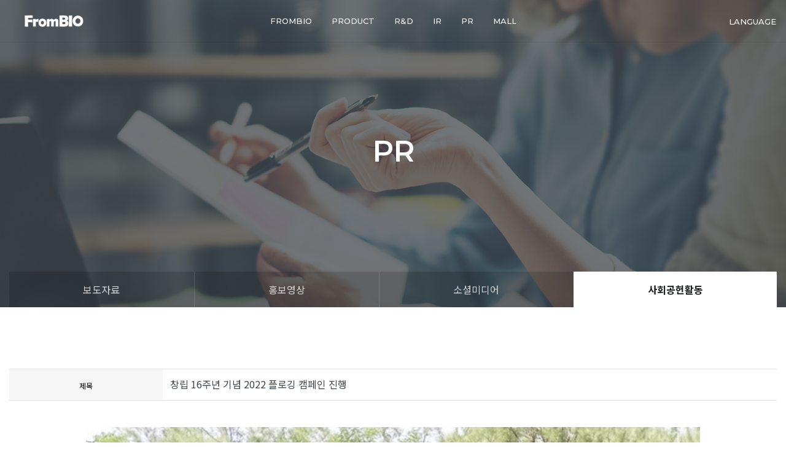

--- FILE ---
content_type: text/html
request_url: https://frombio-company.co.kr/default/pr/page03.php?com_board_basic=read_form&com_board_idx=14&&com_board_search_code=&com_board_search_value1=&com_board_search_value2=&com_board_page=&&com_board_id=27&&com_board_id=27
body_size: 6985
content:
<!DOCTYPE html>
<html lang="ko" class="no-js">
<head>
  <meta http-equiv="Content-Type" content="text/html; charset=euc-kr" /> 
<meta http-equiv="X-UA-Compatible" content="IE=edge">

<!-- Tell the browser to be responsive to screen width -->
<meta name="viewport" content="width=device-width, initial-scale=1">
<meta name="description" content="">
<meta name="author" content="">
<meta name="format-detection" content="telephone=no" />


<meta property="og:type" content="website" />
<meta property="og:title" content="FROMBIO" />
<meta property="og:description" content="" />
<meta property="og:url" content="https://frombio-company.co.kr/default/" />
<meta property="og:image" content="https://frombio-company.co.kr/default/img/yami/img/frombio/og_image.png" />

<!-- Favicon icon -->
<link rel="icon" type="image/png" sizes="16x16" href="/default/img/yami/img/favicon.png">

<!-- 브라우저 타이틀 변경은 아래 텍스트를 수정하세요 -->
<title>FromBIO</title>
  <!-- Bootstrap Core CSS -->
<link href="/default/img/yami/assets/bootstrap/css/bootstrap.min.css" rel="stylesheet">


<!-- This is for the animation CSS -->
<link href="/default/img/yami/assets/aos/dist/aos.css" rel="stylesheet">
<link href="/default/img/yami/assets/prism/prism.css" rel="stylesheet">


<!-- This page slider css 
<link href="/default/img/yami/assets/owl.carousel/dist/assets/owl.theme.green.min.css" rel="stylesheet">
<link href="/default/img/yami/assets/bootstrap-touch-slider/bootstrap-touch-slider.css" rel="stylesheet" media="all">
-->
<link href="/default/img/yami/assets/owl.carousel/owl.carousel.min.css" rel="stylesheet">
<link href="/default/img/yami/assets/owl.carousel/owl.theme.default.css" rel="stylesheet">

<!-- font -->
<link rel="stylesheet" href="https://use.fontawesome.com/releases/v5.6.3/css/all.css" integrity="sha384-UHRtZLI+pbxtHCWp1t77Bi1L4ZtiqrqD80Kn4Z8NTSRyMA2Fd33n5dQ8lWUE00s/" crossorigin="anonymous">



<!-- Common style CSS -->
<link href="/default/img/yami/css/style.css" rel="stylesheet">
<link href="/default/img/yami/css/demo.css" rel="stylesheet">


<link href="/default/inc/color.css" rel="stylesheet">
<link href="/default/inc/yourstyle.css" rel="stylesheet">


<!-- HTML5 Shim and Respond.js IE8 support of HTML5 elements and media queries -->
<!-- WARNING: Respond.js doesn't work if you view the page via file:// -->
<!--[if lt IE 9]>
<script src="https://oss.maxcdn.com/libs/html5shiv/3.7.0/html5shiv.js"></script>
<script src="https://oss.maxcdn.com/libs/respond.js/1.4.2/respond.min.js"></script>
<![endif]-->





<style>

.img-lang {
max-height: 18px;
margin-right: 8px;
}

</style>
</head>
<body>
   <nav class="navbar navbar-expand-lg navbar-togglable fixed-top navbar-dark navigation-center">
<div class="container-fluid">
<a class="navbar-brand" href="/default/index.php">
<img src="/default/img/yami/img/frombio/logo.png" class="">
</a>
<button class="navbar-toggler" type="button" data-toggle="collapse" data-target="#navbarSupportedContent" aria-controls="navbarSupportedContent" aria-expanded="false" aria-label="Toggle navigation">
<span class="navbar-toggler-icon"></span>
</button>
<div class="collapse navbar-collapse" id="navbarSupportedContent">
<ul class="navbar-nav mx-auto">


<li class="nav-item dropdown">
<a class="nav-link dropdown-toggle" href="#" id="navbarAbout" role="button" data-toggle="dropdown" aria-haspopup="true" aria-expanded="false">
FROMBIO
</a>
<div class="dropdown-menu" aria-labelledby="navbarAbout">
<a class="dropdown-item" href="/default/frombio/page01.php">회사소개</a>
<a class="dropdown-item" href="/default/frombio/page02.php">CEO</a>
<a class="dropdown-item" href="/default/frombio/page03.php">연혁/수상</a>
<a class="dropdown-item" href="/default/frombio/page04.php">C.I</a>
<a class="dropdown-item" href="/default/frombio/page05.php">CONTACT</a>
</div>
</li>
<li class="nav-item dropdown">
<a class="nav-link dropdown-toggle" href="#" id="navbarService" role="button" data-toggle="dropdown" aria-haspopup="true" aria-expanded="false">
PRODUCT
</a>
<div class="dropdown-menu" aria-labelledby="navbarService">
<a class="dropdown-item" href="/default/products/page01.php">
건강기능식품
</a>
<a class="dropdown-item" href="/default/products/page02.php">헬스뷰티</a>
<a class="dropdown-item" href="/default/products/page03.php">생활건강</a>
<a class="dropdown-item" href="/default/products/page04.php">매스티나</a>
<a class="dropdown-item" href="/default/products/page05.php">준비중</a>

</div>
</li>
<li class="nav-item dropdown">
<a class="nav-link dropdown-toggle" href="#" id="navbarWork" role="button" data-toggle="dropdown" aria-haspopup="true" aria-expanded="false">
R&D
</a>
<div class="dropdown-menu" aria-labelledby="navbarWork">
<a class="dropdown-item" href="/default/rnd/page01.php">식품연구소
</a>
<a class="dropdown-item" href="/default/rnd/page02.php">바이오연구소
</a>
<a class="dropdown-item" href="/default/rnd/page03.php">의약연구소
</a>

<a class="dropdown-item" href="/default/rnd/page04.php">GMP
</a>

</div>
</li>
<li class="nav-item dropdown">
<a class="nav-link dropdown-toggle" href="#" id="navbarBoard" role="button" data-toggle="dropdown" aria-haspopup="true" aria-expanded="false">
IR
</a>
<div class="dropdown-menu" aria-labelledby="navbarBoard">
<a class="dropdown-item" href="/default/ir/page01.php">
재무현황
</a>
<a class="dropdown-item" href="/default/ir/page03.php">
공시정보
</a>
<a class="dropdown-item" href="/default/ir/page04.php">
IR자료실
</a>
<a class="dropdown-item" href="/default/ir/page05.php">
공고
</a>
</div>
</li>
<li class="nav-item dropdown">
<a class="nav-link dropdown-toggle" href="#" id="navbarContact" role="button" data-toggle="dropdown" aria-haspopup="true" aria-expanded="false">
PR
</a>
<div class="dropdown-menu" aria-labelledby="navbarContact">
<a class="dropdown-item" href="/default/pr/page01.php">보도자료</a>
<a class="dropdown-item" href="/default/pr/page02.php">홍보영상</a>
<a class="dropdown-item" href="/default/pr/page04.php">소셜미디어</a>
<a class="dropdown-item" href="/default/pr/page03.php">사회공헌활동</a>

</div>
</li>
<li class="nav-item dropdown">
<a class="nav-link dropdown-toggle" href="#" id="navbarMall" role="button" data-toggle="dropdown" aria-haspopup="true" aria-expanded="false">
Mall
</a>
<div class="dropdown-menu" aria-labelledby="navbarMall">
<a class="dropdown-item blank" href="https://www.frombio.co.kr/">프롬바이오</a>
<a class="dropdown-item blank" href="http://mastina.co.kr/">매스티나</a>


<!--
<a class="dropdown-item blank" href="https://www.frombio.co.kr/">매스티나(준비중) </a>
<a class="dropdown-item " href="javascript:void(0)">매스티나(준비중) </a> 클릭안되게 할시
-->
</div>
</li>
</ul>
<ul class="navbar-nav nav-default text-title text-uppercase fw-400 ml-auto icon-menulist d-none">
<li class="nav-item"><a class="nav-link" href="/default/member/login.php">login</a></li>
<li class="nav-item"><a class="nav-link" href="/default/member/join.php">join us</a></li>
</ul>




<ul class="navbar-nav nav-default text-title text-uppercase fw-400 ml-auto icon-menulist">
<li class="nav-item dropdown">
<a class="nav-link dropdown-toggle" href="#" id="langEN" role="button" data-toggle="dropdown" aria-haspopup="true" aria-expanded="false">
Language
</a>
<div class="dropdown-menu dropdown-menu-right" aria-labelledby="langEN">


<!--
<a class="dropdown-item" href="/default/index.php">
<img src="/default/img/yami/img/frombio/lang_ko.png" class="img-lang"><span>Korean</span></a>
-->
<a class="dropdown-item d-flex align-items-center" href="/default/en/index.php">
<img src="/default/img/yami/img/frombio/lang_en.png" class="img-lang">
<span>English </span>
</a>

<a class="dropdown-item d-flex align-items-center" href="/default/ch/index.php">
<img src="/default/img/yami/img/frombio/lang_ch.png" class="img-lang">
<span>
China
</span>
</a>
</div>
</li>
</ul>






<div>
</div>
</div>
</div>
</nav>   
  <main  id="main-wrapper">

<div class="page-wrapper">


<!-- 타이틀 -->


<header class="imgBg height-title sub-overlay imgBg-bottom">
  <div class="imgBg-holder col-12">
    <img src="/default/img/yami/img/frombio/bg-pr.jpg">
  </div>
  <div class="container">
    <div class="row d-flex justify-content-center align-items-center height-title">
      <div class="col-md-12 text-center text-beige" data-aos="fade-down" data-aos-duration="1400">
        <h2 class="sub-title display-5 font-eng text-uppercase fw-600">PR</h2>
      </div>
    </div>
  </div>
  <section class="sub-navbar-wrap">
    <div class="container">
      <div class="row no-gutters">
        <div class="col-12">
          <ul class="nav nav-pills nav-fill sub-navbar">
            <li class="nav-item"><a href="/default/pr/page01.php" class="nav-link ">보도자료</a></li>
            <li class="nav-item"><a href="/default/pr/page02.php" class="nav-link ">홍보영상</a></li>
             <li class="nav-item"><a href="/default/pr/page04.php" class="nav-link ">소셜미디어</a></li>
            <li class="nav-item"><a href="/default/pr/page03.php" class="nav-link ">사회공헌활동</a></li>
          
          </ul>
        </div>
      </div>
    </div>
  </section>
</header>


<!-- 컨텐츠 -->
<section class="spacer">
<div class="container">
<div class="row">
<div class="col-12">

<!-- 게시판 시작 -->

<script language="javascript" src="/cjs/board.js?com_board_id=27&template=bizdemo86679"></script>

<table border="0" cellspacing="0" cellpadding="0" class="w-100">
<tr>
<!-- 목록 - 이미지(왼쪽) -->

<!-- //목록 - 이미지(왼쪽) -->
<td>

<table class="table tableC-lead">
<!-- 내용 -->
<style type="text/css">p{margin:0}</style><meta http-equiv='Content-Type' content='text/html; charset=ks_c_5601-1987'>
<style type="text/css">
/*
   .board_bgcolor 테이블 제목 컬럼 스타일 지정
   .board_desc    테이블 제목 옆 내용 컬럼 스타일 지정
   $com_board.table_size :: 관리자가 지정한 전체 테이블 사이즈
   .board_description 콘텐츠 내용 스타일을 지정
*/
p{
    margin:0;
    padding:0;
}
.board_bgcolor
{
  /*width:107px;*/
  width:20%;
  text-align:center;
}
.board_desc
{
	padding:3 0 3 10;
	line-height:150%;
	/*width:-7px;*/
    width:80%;
	text-align:left;
	padding-left:5px;
}
.board_description
{
	    overflow:hidden;
        word-break:break-all;
}
#post_area{
	width:100%;
	padding:5px;
    word-spacing:0pt;
    word-break:break-all;
}
</style>
						<tr height="30">
				<td class="board_bgcolor">
									<font style="color:#000000;font-size:12px;">제목</font>
								</td>
				<td class="board_desc">
					                                                    창립 16주년 기념 2022 플로깅 캠페인 진행
                                            				</td>
			</tr>
					<!-- 글 내용 -->
		<tr height="30">
			<td colspan="2" class="board_description" width="100%" height="100px">
				<div id="post_area">
					<p align="center" style="box-sizing: border-box; outline: none; color: rgb(119, 119, 119); font-family: &quot;Noto Sans KR&quot;, &quot;Noto Sans&quot;, Roboto, -apple-system, system-ui, BlinkMacSystemFont, &quot;Segoe UI&quot;, Roboto, &quot;Helvetica Neue&quot;, Arial, sans-serif; font-size: 16px;"><br><p align="center" style="box-sizing: border-box; outline: none; color: rgb(119, 119, 119); font-family: &quot;Noto Sans KR&quot;, &quot;Noto Sans&quot;, Roboto, -apple-system, system-ui, BlinkMacSystemFont, &quot;Segoe UI&quot;, Roboto, &quot;Helvetica Neue&quot;, Arial, sans-serif; font-size: 16px;"><span style="color: rgb(255, 0, 0);"><span style="color: rgb(0, 0, 0);"><img hspace="5" vspace="0" src="/bizdemo86679/component/board/board_27/u_image/14/633776896_ED948CEBA19CEAB985ECBAA0ED8E98EC9DB8.jpg" style="width: 1000px; height: 1000px;"></span></span><br><p align="center" style="box-sizing: border-box; outline: none; color: rgb(119, 119, 119); font-family: &quot;Noto Sans KR&quot;, &quot;Noto Sans&quot;, Roboto, -apple-system, system-ui, BlinkMacSystemFont, &quot;Segoe UI&quot;, Roboto, &quot;Helvetica Neue&quot;, Arial, sans-serif; font-size: 16px;"><br><br><p align="center" style="box-sizing: border-box; outline: none; color: rgb(119, 119, 119); font-family: &quot;Noto Sans KR&quot;, &quot;Noto Sans&quot;, Roboto, -apple-system, system-ui, BlinkMacSystemFont, &quot;Segoe UI&quot;, Roboto, &quot;Helvetica Neue&quot;, Arial, sans-serif; font-size: 16px;"><br><br><p style="box-sizing: border-box; outline: none; margin: 0cm 0cm 8pt; color: rgb(119, 119, 119); font-family: &quot;Noto Sans KR&quot;, &quot;Noto Sans&quot;, Roboto, -apple-system, system-ui, BlinkMacSystemFont, &quot;Segoe UI&quot;, Roboto, &quot;Helvetica Neue&quot;, Arial, sans-serif; font-size: 16px;"><font size="2" style="box-sizing: border-box; outline: none;"><font face="맑은 고딕" style="box-sizing: border-box; outline: none;"><span lang="EN-US" style="box-sizing: border-box; outline: none;"><span style="box-sizing: border-box; outline: none; font-size: 12pt;"><span style="box-sizing: border-box; outline: none; font-size: 16pt;"><span style="font-family: &quot;MS UI PGothic&quot;;"><span style="font-size: 10pt;"><span style="font-size: 12pt;"><span style="color: rgb(255, 0, 0);"><span style="color: rgb(0, 0, 0);">(2022.06.16) 건강</span></span></span></span></span></span></span></span><span style="box-sizing: border-box; outline: none; font-size: 12pt;"><span style="box-sizing: border-box; outline: none; font-size: 16pt;"><span style="font-family: &quot;MS UI PGothic&quot;;"><span style="font-size: 10pt;"><span style="font-size: 12pt;"><span style="color: rgb(255, 0, 0);"><span style="color: rgb(0, 0, 0);">기능식품 전문 기업 프롬바이오(대표 심태진)는 지난 13일부터 15일까지 6월 26일 창립 16주년을 기념해 '2022 프롬바이오 플로깅 캠페인'을 진행했다.</span></span></span></span></span></span></span></font></font><br><p style="box-sizing: border-box; outline: none; margin: 0cm 0cm 8pt; color: rgb(119, 119, 119); font-family: &quot;Noto Sans KR&quot;, &quot;Noto Sans&quot;, Roboto, -apple-system, system-ui, BlinkMacSystemFont, &quot;Segoe UI&quot;, Roboto, &quot;Helvetica Neue&quot;, Arial, sans-serif; font-size: 16px;"><br /><span style="color: rgb(0, 0, 0); font-size: 12pt; font-family: &quot;MS UI PGothic&quot;;">플로깅(Plogging)은 스웨덴어 'plokka upp(줍다)'과 영어 'Jogging(조깅하다)'의 합성어로, 조깅을 하며 쓰레기를 줍는 환경보호 활동이다.</span><br><p style="box-sizing: border-box; outline: none; margin: 0cm 0cm 8pt; color: rgb(119, 119, 119); font-family: &quot;Noto Sans KR&quot;, &quot;Noto Sans&quot;, Roboto, -apple-system, system-ui, BlinkMacSystemFont, &quot;Segoe UI&quot;, Roboto, &quot;Helvetica Neue&quot;, Arial, sans-serif; font-size: 16px;"><br /><span style="color: rgb(0, 0, 0); font-size: 12pt; font-family: &quot;MS UI PGothic&quot;;">이번 플로깅 활동은 '지구의 건강과 나의 건강을 동시에 챙기자'라는 표어 아래 프롬바이오 임직원 80여 명이 자발적 참여한 행사로, 3일 동안 릴레이로 진행됐다. 운동으로 건강을 챙기면서 환경도 지키기 위한 작은 실천에 동참하자는 취지였으며, 신동 수변 공원과 매미산, 수원 화성 등 본사 인근 지역 일대의 각종 쓰레기를 수거하며 쾌적한 거리 조성에 힘썼다.</span><br><p align="left" style="box-sizing: border-box; outline: none; color: rgb(119, 119, 119); font-family: &quot;Noto Sans KR&quot;, &quot;Noto Sans&quot;, Roboto, -apple-system, system-ui, BlinkMacSystemFont, &quot;Segoe UI&quot;, Roboto, &quot;Helvetica Neue&quot;, Arial, sans-serif; font-size: 16px;"><br /><span style="color: rgb(0, 0, 0); font-size: 12pt; font-family: &quot;MS UI PGothic&quot;;">플로깅 캠페인 기간 동안 프롬바이오 임직원들은 총 500L 가량의 쓰레기들을 수거해 지역 근방 환경 미화는 물론, 자연원료 중심주의 건강기능식품 전문 기업으로서 친환경과 건강을 지속적으로 추구하고 실천하겠다는 메시지를 전했다.</span><br><p align="left" style="box-sizing: border-box; outline: none; color: rgb(119, 119, 119); font-family: &quot;Noto Sans KR&quot;, &quot;Noto Sans&quot;, Roboto, -apple-system, system-ui, BlinkMacSystemFont, &quot;Segoe UI&quot;, Roboto, &quot;Helvetica Neue&quot;, Arial, sans-serif; font-size: 16px;"><br /><span style="color: rgb(0, 0, 0); font-size: 12pt; font-family: &quot;MS UI PGothic&quot;;">프롬바이오 심태진 대표는 "창립 16주년을 기념해 진행된 이번 플로깅 캠페인은 임직원들의 자발적인 참여로 그 의미가 더욱 뜻 깊었다"며 "프롬바이오는 자연으로부터 얻은 원료를 바탕으로 다양한 제품을 고객에게 제공하는 만큼 앞으로도 친환경과 건강을 지속적으로 추구하고 실천하는 기업이 되겠다"고 이번 활동 소감을 밝혔다.</span><br><p style="box-sizing: border-box; outline: none; margin: 0cm 0cm 8pt; color: rgb(119, 119, 119); font-family: &quot;Noto Sans KR&quot;, &quot;Noto Sans&quot;, Roboto, -apple-system, system-ui, BlinkMacSystemFont, &quot;Segoe UI&quot;, Roboto, &quot;Helvetica Neue&quot;, Arial, sans-serif; font-size: 16px;"><br>
				</div>
				<script type="text/javascript">
				<!--
				/**
				 * 이미지 테이블크기와 맞쳐 재조정
				 */
				function resizeImage()
				{
					var img_max_width = 615;
                    var use_origin_img = 'Y';
                    if(use_origin_img == 'N') {
                        return;
                    }
					var imgObj = document.getElementById("post_area").getElementsByTagName("img");
					var osrc;
					for (i = 0; i<imgObj.length; i++)
					{
						/*pNode = imgObj[i].parentNode;
						var imgContainer = document.createElement("<div>");
						pNode.insertBefore(imgContainer, imgObj[i]);
						imgContainer.appendChild(imgObj[i]);
						osrc = imgObj[i].src;*/

						if(imgObj[i].width > img_max_width)
						{
							imgObj[i].style['width'] = img_max_width;
							imgObj[i].style['height'] = 'auto';
						}

                        if( imgObj[i].parentNode.tagName != "A" )
                        {
                            imgObj[i].style.cursor  = "pointer";
                            imgObj[i].onclick = function(){	showPicture(this);	}
                        }

						/*imgContainer.style.marginBottom = "0px";

													imgObj[i].style.cursor  = "pointer";
												// declare onclick event
						if( imgObj[i].parentNode.tagName == "div" )
						{
							if( imgObj[i].parentNode.parentNode.tagName == "A" )
							{
								imgObj[i].onclick = function()
								{
									if( this.parentNode.parentNode.target != "_blank" ){
										location.href = this.parentNode.parentNode.href;
									}
								};
							}
							else{
																imgObj[i].onclick = function(){	showPicture(this);	}
															}
						}
						else if( imgObj[i].parentNode.tagName != "A" )
						{
														imgObj[i].onclick = function(){	showPicture(this);	}
													}*/
					}

					document.getElementById("post_area").style.visibility = "visible";
				}

				/**
				 * 팝업 이미지
				 */
				 function showPicture(obj) {

				  var imgObj = new Image();
				  imgObj.src = obj.src;
				  var wopt = "scrollbars=yes,status=no,resizable=no";
				  wopt += ",width=" + imgObj.width;
				  wopt += ",height=" + imgObj.height;
				  var wbody = "<script language='javascript'>";
				  wbody += "function finalResize(){";
				  wbody += "  var oBody=document.body;";
				  wbody += "  var oImg=document.images[0];";
				  wbody += "  var xdiff=oImg.width-oBody.clientWidth;";
				  wbody += "  var ydiff=oImg.height-oBody.clientHeight-20;";
				  wbody += "  window.resizeBy(xdiff,ydiff);";
				  wbody += "}";
				  wbody += "</"+"script>";
				  wbody += "<body  oncontextmenu='return false' ondragstart='return false' onselectstart='return false' onLoad='finalResize()' style='margin:0;background:#000000' >";
				  wbody += "<a href='javascript:window.close()' oncontextmenu='return false'><img src='" + obj.src + "' border=0  alt=''></a>";
				  wbody += "</body>";
				  winResult = window.open("about:blank","",wopt);
				  winResult.document.open("text/html", "replace");
				  winResult.document.write(wbody);
				  winResult.document.close();
				  return;
				}

				/**
				 * 함수 실행
				 */
				window.onload = function()
				{
					resizeImage();
				}
			//-->
			</script>
			</td>
		</tr>
	



<!-- //내용 -->
</table>



<!-- 게시물 평가 -->

<!--// 게시물 평가 -->

<!-- 댓글 쓰기 -->

<!-- //댓글 쓰기 -->

<!-- 댓글 목록 -->

<!-- //댓글 목록 -->




<table border='0' cellpadding='0' cellspacing='0' align='center' width='100%'>
<tr>
<td class='bbsnewf5' height='34' align='center' width='50%'>
<!-- 목록 - 버튼 -->
<!-- 이전 다음  -->
<table border='0' cellpadding='0' cellspacing='0' align='center' width='100%'>
<tr>
	<td class='bbsnewf5' height='34' align='left' width='50%' style="border:0px">
				    <a href="/default/pr/page03.php?&com_board_search_code=&com_board_search_value1=&com_board_search_value2=&com_board_page=&&com_board_id=27&"><img src="/bizdemo86679/img/component/board/board_27/list.gif" border='0' align='absmiddle' alt=''></a>
					</td>
</tr>
</table>
<!-- 이전 다움  -->
<!-- //목록 - 버튼 -->
</td>
<td align='right' width='50%'>
 <!-- 추천하기 -->
 <!-- 수정하기 -->
 <!-- 삭제하기 -->
 <!-- 답글쓰기 -->
<a href='javascript:alert("게시판 작성 권한이 없습니다.")' style='display:none'><img alt='' src='/bizdemo86679/img/component/board/board_27/write.gif' border='0' /></a> <!-- 글쓰기 -->
</td>
</tr>
</table>
</td>
<!-- 목록 - 이미지(오른쪽) -->

<!-- //목록 - 이미지(오른쪽) -->
</tr>
</table>

<!-- 목록 - 리스트 -->
<div class="table-imgList">

</div>
<!-- //목록 - 리스트 -->
<!-- 게시판 끝 -->
</div>
</div>
</div>
</section>



</div>
  </main>

  <section class="mini-spacer section-footer" style="background-color: #242424">
  <div class="container">
    <div class="row">
      <div class="col-12 text-center">
        <p>
          <img src="/default/img/yami/img/frombio/logo.png" class="img-fluid footer-logo" alt="">
        </p>
        <p class="mb-0">
          경기도 용인시 기흥구 서천로127번길10(서천동), FB tower <br>
          TEL. 031.895.5252 ｜
          FAX. 031.895.6112<br>
          Copyright ⓒFromBIO, Inc.All rights reserved.
        </p>
      </div>
    </div>
  </div>

  <div class="div-sns">
    <ul class="d-flex justify-content-center mx-4 mt-4">
      <li><a href="https://www.youtube.com/channel/UC5MqYNaqTisGPq2ZLuXk9sQ" class="blank">
          <img src="/default/img/yami/img/frombio/sns-1.png" alt="">
        </a></li>
      <li><a href="https://www.instagram.com/frombio_official/" class="blank">
          <img src="/default/img/yami/img/frombio/sns-2.png" alt="">
        </a></li>
      <li><a href="https://blog.naver.com/frombio8200" class="blank">
          <img src="/default/img/yami/img/frombio/sns-3.png" alt="">
        </a></li>
    </ul>
  </div>

</section>

<style>
  .section-footer .footer-logo {
    height: 56px;
  }
  .section-footer {
    position: relative;
  }
  .section-footer .div-sns {
    position: absolute;
    top: 0;
    right: 0;
  }

@media (max-width:768px) {
  .section-footer .div-sns {
    position: relative;
    top: 0;
    right: 0;
  }
}
</style>
  <!-- All Jquery -->
<script src="/default/img/yami/assets/jquery/dist/jquery.min.js"></script>

<!-- Bootstrap popper Core JavaScript -->
<script src="/default/img/yami/assets/popper/dist/popper.min.js"></script>
<script src="/default/img/yami/assets/bootstrap/js/bootstrap.min.js"></script>

<!-- This is for the animation -->
<script src="/default/img/yami/assets/aos/dist/aos.js"></script>
<script src="/default/img/yami/assets/prism/prism.js"></script>

<!-- Owl Slide -->
<script src="/default/img/yami/assets/owl.carousel/owl.carousel.min.js"></script>
<script src="/default/img/yami/assets/owl.carousel/owl.carousel2.thumbs.min.js"></script>


<!--Custom JavaScript -->
<script src="/default/img/yami/js/custom.min.js"></script>
<script src="/default/img/yami/js/demo.js"></script>

<!-- ============================================================== -->
<!-- This page plugins
<script src="/default/img/yami/assets/owl.carousel/dist/owl.carousel.min.js"></script>
<script src="/default/img/yami/assets/jquery.touchSwipe.min.js"></script>
<script src="/default/img/yami/assets/bootstrap-touch-slider/bootstrap-touch-slider.js"></script> -->
<!-- ============================================================== -->




<script>
$(window).on("scroll", function () {
     AOS.init();
 });


$(function() {
  $('a[data-toggle="tab"]').on('shown.bs.tab', function (e) {
    history.pushState({}, '', e.target.hash);
  });

  var hash = document.location.hash;
  var prefix = "tab_";
  if (hash) {
    $('.nav-item a[href="'+hash.replace(prefix,"")+'"]').tab('show');
  }
});
</script>
</body>
</html>
<script language="javascript" type="text/javascript" src="/cjs/javascript.lib.js?date=1721110582"></script>

<script language="javascript" src="/cjs/board.js"></script>

            <script type="text/javascript">
            var JsHost = (("https:" == document.location.protocol) ? "https://" : "http://");
            var sTime = new Date().getTime();
            document.write(unescape("%3Cscript id='log_script' src='" + JsHost + "blg-jsk.cafe24.com/weblog.js?uid=frombio20&t=" + sTime + "' type='text/javascript'%3E%3C/script%3E"));
            </script>
        

--- FILE ---
content_type: text/html
request_url: https://frombio-company.co.kr/default/img/yami/js/demo.js
body_size: 1951
content:
$(document).ready(function() {


  $('.modal').each(function(){
            var src = $(this).find('iframe').attr('src');

        $(this).on('click', function(){

            $(this).find('iframe').attr('src', '');
            $(this).find('iframe').attr('src', src);

        });
    });


  // About 03
  $('.owl-thumb').owlCarousel({
    nav: false,
    dots: false,
    loop: true,
    items: 1,
    autoplay: true,
    autoplayTimeout: 3000,
    thumbs: true,
    thumbImage: true,
    thumbContainerClass: 'owl-thumbs',
    thumbItemClass: 'owl-thumb-item'
  });

  // About 07
  $('#owl-gallery').owlCarousel({
    smartSpeed: 660,
    nav: false,
    dots: true,
    loop: true,
    margin: 10,
    autoplay: true,
    autoplayTimeout: 3000,
    autoplaySpeed: 500,
    thumbs: false,
    responsive: {
      0: {
        items: 1,

      },
      768: {
        items: 2,

      },
      1200: {
        items: 3,

      },
    }
  });
  // About 07
  $('.owl-gallery').owlCarousel({
    smartSpeed: 660,
    nav: false,
    dots: true,
    loop: true,
    margin: 10,
    autoplay: true,
    autoplayTimeout: 3000,
    autoplaySpeed: 500,
    thumbs: false,
    responsive: {
      0: {
        items: 1,

      },
      768: {
        items: 2,

      },
      1200: {
        items: 3,

      },
    }
  });

  // Service 01/02/03
  $('.owl-default').owlCarousel({
    nav: true,
    navText: ["<i class='axi axi-angle-left'></i>", "<i class='axi axi-angle-right'></i>"],
    loop: true,
    items: 1,
    autoplay: true,
    autoplayTimeout: 6000,
    autoplayHoverPause: true,
    thumbs: false,
  });


  // Main hero
  $('#owl-intro').owlCarousel({
    nav: true,
    navText: ["<i class='axi axi-angle-left'></i>", "<i class='axi axi-angle-right'></i>"],
    loop: true,
    items: 1,
    autoplay: true,
    autoplayTimeout: 6000,
    autoplayHoverPause: true,
    thumbs: false,
  });




  // Service 06
  $(document).ready(function() {
    $('.tcards').owlCarousel({
      loop: true,
      margin: 30,
      center: false,
      stagePadding: 15,
      nav: true,
        navText: ["<i class='axi axi-angle-left'></i>", "<i class='axi axi-angle-right'></i>"],
      dots: true,
      autoplay: true,
      autoplayTimeout: 2000,
      autoplayHoverPause: true,
      responsiveClass: true,
      responsive: {
        0: {
          items: 1,
          nav: false
        },
        768: {
          items: 2
        },
        1170: {
          items: 5
        }
      }
    });
  });

// Main 03
  $('.testi7').owlCarousel({
  loop: true,
  margin: 30,
  nav: false,
  navText: ["<i class='icon-Arrow-LeftinCircle'></i>", "<i class='icon-Arrow-RightinCircle'></i>"],
  dots: true,
  autoplay: true,
  center: true,
  responsiveClass: true,
  responsive: {
  0: {
  items: 1
  },
  1650: {
  items: 1
  }
  }
  });

  // Main
  $(document).ready(function() {
    $('.main_tcards').owlCarousel({
      loop: true,
      margin: 30,
      center: false,
      stagePadding: 15,
      nav: false,
        navText: ["<i class='axi axi-angle-left'></i>", "<i class='axi axi-angle-right'></i>"],
      dots: true,
      autoplay: true,
      autoplayTimeout: 2000,
      autoplayHoverPause: true,
      responsiveClass: true,
      responsive: {
        0: {
          items: 1,
          nav: false
        },
        768: {
          items: 2
        },
        1170: {
          items: 3
        }
      }
    });
  });



  //	imgBg
  $('.imgBg-holder').each(function() {
    var b = $(this).children('img').attr('src');
    $(this).css('background', 'url("' + b + '")')
  });


  // Board
  $("#border[name='password']").attr("size", "50");
  $(".tableA-list td[width='26']").css("font-size", "0");
  $(".tableA-write table.board").addClass("innerTable");
  $(".tableA-modify table.board").addClass("innerTable");




// �몃��ъ씠�� 留곹겕
      $('a.blank').each(function() {
      var a = new RegExp('/' + window.location.host + '/');
      if (!a.test(this.href)) {
        $(this).click(function(event) {
          event.preventDefault();
          event.stopPropagation();
          window.open(this.href, '_blank');
        });
      }
    });




});


$('.tableB-frombio.tableB-list .gallery_etc').each(function() {
  var text = $(this).text();
  $(this).text(text.replace('[', ''));
});
$('.tableB-frombio.tableB-list .gallery_etc').each(function() {
  var text = $(this).text();
  $(this).text(text.replace(']', ''));
});

$('.tableB-frombio.tableB-list .gallery_etc').each(function() {
  var text = $(this).text();
  $(this).text(text.replace(':', ''));
});
$('.tableB-frombio.tableB-list .gallery_etc').each(function() {
  var text = $(this).text();
  $(this).text(text.replace('a', ''));
});

// ==============================================================
// Auto select sub navbar
// ==============================================================
$(document).ready(function() {
  var str = location.href.toLowerCase();
  $('.sub-navbar>li>a').each(function() {
    if (str.indexOf(this.href.toLowerCase()) > -1) {
      $(".sub-navbar>li.active").removeClass("active");
      $(this).parent().addClass("active");
    }
  });
  $('li.active').parents().each(function() {
    if ($(this).is('li')) {
      $(this).addClass("active");
    }
  });
});


$(document).ready(function() {
    var e = document.querySelector(".navbar")
      , t = document.querySelector(".navbar-collapse")
      , o = !1
      , a = !1
      , n = e.classList.contains("navbar-togglable");
    function l() {
        !o && n && (e.classList.remove("navbar-dark"),
        e.classList.add("navbar-light"),
        o = !0)
    }
    function r() {
        o && n && (e.classList.remove("navbar-light"),
        e.classList.add("navbar-dark"),
        o = !1)
    }
    function i(e, t) {
        if ("fpOnLeave" == e)
            0 == t ? r() : l();
        else if ("collapse" == e) {
            0 == (n = window.pageYOffset) && a ? r() : l()
        } else if ("scroll" == e || "load" == e) {
            var n;
            0 == (n = window.pageYOffset) && !a && o ? r() : 0 === n || o || l()
        }
    }
    "load scroll fpOnLeave".split(" ").forEach(function(e) {
        window.addEventListener(e, function(e) {
            i(e.type, e.detail ? e.detail.destination.index : void 0)
        })
    }),
    $(t).on({
        "show.bs.collapse": function() {
            i("collapse"),
            a = !0
        },
        "hidden.bs.collapse": function() {
            i("collapse"),
            a = !1
        }
    })
  });


/*$(document).ready(function() {
      var e = document.querySelectorAll(".dropup, .dropright, .dropdown, .dropleft")
        , t = document.querySelectorAll(".dropdown-menu .dropdown-toggle");
      t && [].forEach.call(t, function(a) {
          a.addEventListener("click", function(e) {
              var t, n, o;
              e.preventDefault(),
              e.stopPropagation(),
              n = (t = a).closest(".dropdown-menu").querySelectorAll(".dropdown-menu"),
              o = t.parentElement.querySelector(".dropdown-menu"),
              [].forEach.call(n, function(e) {
                  e !== o && e.classList.remove("show")
              }),
              o.classList.toggle("show")
          })
      }),
      $(e).on("hide.bs.dropdown", function(e) {
          var t;
          t = this.querySelectorAll(".dropdown-menu"),
          [].forEach.call(t, function(e) {
              e.classList.remove("show")
          })
      })
    });*/
    
    jQuery(document).ready(function(){
	   jQuery(".nav-item.dropdown").hover(
    function () {
        // 留덉슦�� �ㅼ뼱�붿쓣 ��
        jQuery(".nav-item.dropdown").removeClass("show");
        jQuery(".dropdown-menu").removeClass("show");

        jQuery(this).addClass("show");
        jQuery(this).find(".dropdown-menu").addClass("show");
    },
    function () {
        // 留덉슦�� 踰쀬뼱�ъ쓣 ��
        jQuery(this).removeClass("show");
        jQuery(this).find(".dropdown-menu").removeClass("show");
    }
);

    });


--- FILE ---
content_type: text/css
request_url: https://frombio-company.co.kr/default/img/yami/css/style.css
body_size: 11548
content:

@import url(../css/animate.css);
/* @import url(../scss/icons/font-awesome/css/font-awesome.min.css);
@import url(../scss/icons/simple-line-icons/css/simple-line-icons.css);
@import url(../scss/icons/weather-icons/css/weather-icons.min.css); */
@import url(../assets/icons/themify-icons/themify-icons.css);
@import url(../assets/icons/iconmind/iconmind.css);

/*******************
Preloader
********************/
@import url("https://fonts.googleapis.com/css?family=Montserrat:300,400,500,600,700,800");
.preloader {
  width: 100%;
  height: 100%;
  top: 0px;
  position: fixed;
  z-index: 99999;
  background: #fff; }
  .preloader .cssload-speeding-wheel {
    position: absolute;
    top: calc(50% - 3.5px);
    left: calc(50% - 3.5px); }

.loader,
.loader__figure {
  position: absolute;
  top: 50%;
  left: 50%;
  -webkit-transform: translate(-50%, -50%);
  -moz-transform: translate(-50%, -50%);
  -ms-transform: translate(-50%, -50%);
  -o-transform: translate(-50%, -50%);
  transform: translate(-50%, -50%); }

.loader {
  overflow: visible;
  padding-top: 2em;
  height: 0;
  width: 2em; }

.loader__figure {
  height: 0;
  width: 0;
  -webkit-box-sizing: border-box;
  box-sizing: border-box;
  border: 0 solid #1976d2;
  border-radius: 50%;
  -webkit-animation: loader-figure 1.15s infinite cubic-bezier(0.215, 0.61, 0.355, 1);
  -moz-animation: loader-figure 1.15s infinite cubic-bezier(0.215, 0.61, 0.355, 1);
  animation: loader-figure 1.15s infinite cubic-bezier(0.215, 0.61, 0.355, 1); }

.loader__label {
  float: left;
  margin-left: 50%;
  -webkit-transform: translateX(-50%);
  -moz-transform: translateX(-50%);
  -ms-transform: translateX(-50%);
  -o-transform: translateX(-50%);
  transform: translateX(-50%);
  margin: 0.5em 0 0 50%;
  font-size: 0.875em;
  letter-spacing: 0.1em;
  line-height: 1.5em;
  color: #1976d2;
  white-space: nowrap;
  -webkit-animation: loader-label 1.15s infinite cubic-bezier(0.215, 0.61, 0.355, 1);
  -moz-animation: loader-label 1.15s infinite cubic-bezier(0.215, 0.61, 0.355, 1);
  animation: loader-label 1.15s infinite cubic-bezier(0.215, 0.61, 0.355, 1); }

@-webkit-keyframes loader-figure {
  0% {
    height: 0;
    width: 0;
    background-color: #1976d2; }
  29% {
    background-color: #1976d2; }
  30% {
    height: 2em;
    width: 2em;
    background-color: transparent;
    border-width: 1em;
    opacity: 1; }
  100% {
    height: 2em;
    width: 2em;
    border-width: 0;
    opacity: 0;
    background-color: transparent; } }

@-moz-keyframes loader-figure {
  0% {
    height: 0;
    width: 0;
    background-color: #1976d2; }
  29% {
    background-color: #1976d2; }
  30% {
    height: 2em;
    width: 2em;
    background-color: transparent;
    border-width: 1em;
    opacity: 1; }
  100% {
    height: 2em;
    width: 2em;
    border-width: 0;
    opacity: 0;
    background-color: transparent; } }

@keyframes loader-figure {
  0% {
    height: 0;
    width: 0;
    background-color: #1976d2; }
  29% {
    background-color: #1976d2; }
  30% {
    height: 2em;
    width: 2em;
    background-color: transparent;
    border-width: 1em;
    opacity: 1; }
  100% {
    height: 2em;
    width: 2em;
    border-width: 0;
    opacity: 0;
    background-color: transparent; } }

@-webkit-keyframes loader-label {
  0% {
    opacity: 0.25; }
  30% {
    opacity: 1; }
  100% {
    opacity: 0.25; } }

@-moz-keyframes loader-label {
  0% {
    opacity: 0.25; }
  30% {
    opacity: 1; }
  100% {
    opacity: 0.25; } }

@keyframes loader-label {
  0% {
    opacity: 0.25; }
  30% {
    opacity: 1; }
  100% {
    opacity: 0.25; } }


/*******************
This is the font import from the google api
*******************/
@font-face {
  font-family: 'Calafia-Regular';
  src: url("../../assets/font/Calafia-Regular.eot?#iefix") format("embedded-opentype"), url("../../assets/font/Calafia-Regular.otf") format("opentype"), url("../../assets/font/Calafia-Regular.woff") format("woff"), url("../../assets/font/Calafia-Regular.ttf") format("truetype"), url("../../assets/font/Calafia-Regular.svg#Calafia-Regular") format("svg");
  font-weight: normal;
  font-style: normal; }

/*******************
Global Styles
*******************/
* {
  outline: none; }

body {
  background: #ffffff;
  font-family: "Montserrat", sans-serif;
  margin: 0;
  overflow-x: hidden;
  color: #8d97ad;
  font-weight: 300; }

html {
  position: relative;
  min-height: 100%;
  background: #ffffff; }

a:hover,
a:focus {
  text-decoration: none; }

a, a.link {
  color: #1b1d1f; }
  a.link:hover, a.link:focus {
    color: #316ce8; }

a.white-link {
  color: #ffffff; }
  a.white-link:hover, a.white-link:focus {
    color: #263238; }

.img-responsive {
  width: 100%;
  height: auto;
  display: inline-block; }

.img-rounded {
  border-radius: 4px; }

html body .mdi:before,
html body .mdi-set {
  line-height: initial; }

/*******************
Headings
*******************/
h1,.h1,
h2,.h2,
h3,.h3,
h4,.h4,
h5,.h5,
h6,.h6 {
  /* color: #222; */
  font-weight: 400;
  /* font-family: "Montserrat", sans-serif;  */
}


h1,.h1 {
  font-size: 48px
}

h1, h2 {
  letter-spacing: -.04em;
  line-height: 1.35
}

h2,.h2 {
  font-size: 42px
}

h3,.h3 {
  font-size: 40px;
  line-height: 1.35
}

h3,.h3, h4,.h4 {
  letter-spacing: -.04em
}

h4,.h4 {
  font-size: 36px;
  line-height: 1.4
}

h5,.h5 {
  font-size: 28px;
  letter-spacing: -.04em
}

h5,.h5, h6,.h6 {
  line-height: 1.35
}

h6,.h6 {
  font-size: 23px;
  letter-spacing: -.03em
}

.display-3 {
  font-size: 4rem;
line-height: 1.2;
letter-spacing: -.8px;
 }
.display-5 {
  font-size: 3rem;
line-height: 1.2;
letter-spacing: -.8px;
 }

.display-6 {
  font-size: 36px; }

.display-7 {
  font-size: 26px; }


  @media (max-width:768px) {
    html, p, textarea {
      font-size: 14px
    }

    h1,.h1 {
      font-size: 34px
    }

    h2,.h2 {
      font-size: 28px
    }

    h3,.h3 {
      font-size: 27px
    }

    h4,.h4 {
      font-size: 24px
    }

    h5,.h5 {
      font-size: 20px
    }

    h6,.h6 {
      font-size: 18px
    }

    small,.small {
      font-size: 14px
    }
    .display-1 {
      font-size: 5rem;
      font-weight: 300;
      line-height: 1.2
    }

    .display-2 {
      font-size: 4.5rem;
      font-weight: 300;
      line-height: 1.2
    }

    .display-3 {
      font-size: 2.5rem;
      font-weight: 300;
      line-height: 1.2
    }

    .display-4 {
      font-size: 2.5rem;
      font-weight: 300;
      line-height: 1.2
    }
        .display-5 {
          font-size: 2.2rem;
        }

  }


.box {
  border-radius: 4px;
  padding: 10px; }

html body .dl {
  display: inline-block; }

html body .db {
  display: block; }

.no-wrap td,
.no-wrap th {
  white-space: nowrap; }

.circle {
  border-radius: 100%; }

/*******************
Blockquote
*******************/
html body blockquote {
  border-left: 5px solid #316ce8;
  border: 1px solid rgba(120, 130, 140, 0.13);
  padding: 15px; }

.clear {
  clear: both; }

ol li {
  margin: 5px 0; }

/*******************
Paddings
*******************/
html body .p-0 {
  padding: 0px; }

html body .p-10 {
  padding: 10px; }

html body .p-15 {
  padding: 15px; }

html body .p-20 {
  padding: 20px; }

html body .p-30 {
  padding: 30px; }

html body .p-40 {
  padding: 40px; }

html body .p-l-0 {
  padding-left: 0px; }

html body .p-l-10 {
  padding-left: 10px; }

html body .p-l-20 {
  padding-left: 20px; }

html body .p-r-0 {
  padding-right: 0px; }

html body .p-r-10 {
  padding-right: 10px; }

html body .p-r-20 {
  padding-right: 20px; }

html body .p-r-30 {
  padding-right: 30px; }

html body .p-r-40 {
  padding-right: 40px; }

html body .p-t-0 {
  padding-top: 0px; }

html body .p-t-10 {
  padding-top: 10px; }

html body .p-t-20 {
  padding-top: 20px; }

html body .p-t-30 {
  padding-top: 30px; }

html body .p-b-0 {
  padding-bottom: 0px; }

html body .p-b-5 {
  padding-bottom: 5px; }

html body .p-b-10 {
  padding-bottom: 10px; }

html body .p-b-20 {
  padding-bottom: 20px; }

html body .p-b-30 {
  padding-bottom: 30px; }

html body .p-b-40 {
  padding-bottom: 40px; }

/*******************
Margin
*******************/
html body .m-0 {
  margin: 0px; }

html body .m-l-5 {
  margin-left: 5px; }

html body .m-l-10 {
  margin-left: 10px; }

html body .m-l-15 {
  margin-left: 15px; }

html body .m-l-20 {
  margin-left: 20px; }

html body .m-l-30 {
  margin-left: 30px; }

html body .m-l-40 {
  margin-left: 40px; }

html body .m-r-5 {
  margin-right: 5px; }

html body .m-r-10 {
  margin-right: 10px; }

html body .m-r-15 {
  margin-right: 15px; }

html body .m-r-20 {
  margin-right: 20px; }

html body .m-r-30 {
  margin-right: 30px; }

html body .m-r-40 {
  margin-right: 40px; }

html body .m-t-0 {
  margin-top: 0px; }

html body .m-t-5 {
  margin-top: 5px; }

html body .m-t-10 {
  margin-top: 10px; }

html body .m-t-15 {
  margin-top: 15px; }

html body .m-t-20 {
  margin-top: 20px; }

html body .m-t-30 {
  margin-top: 30px; }

html body .m-t-40 {
  margin-top: 40px; }

html body .m-b-0 {
  margin-bottom: 0px; }

html body .m-b-5 {
  margin-bottom: 5px; }

html body .m-b-10 {
  margin-bottom: 10px; }

html body .m-b-15 {
  margin-bottom: 15px; }

html body .m-b-20 {
  margin-bottom: 20px; }

html body .m-b-30 {
  margin-bottom: 30px; }

html body .m-b-40 {
  margin-bottom: 40px; }

/*******************
vertical alignment
*******************/
html body .vt {
  vertical-align: top; }

html body .vm {
  vertical-align: middle; }

html body .vb {
  vertical-align: bottom; }

/*******************
Opacity
*******************/
.op-8 {
  opacity: 0.8; }

.op-7 {
  opacity: 0.7; }

.op-5 {
  opacity: 0.5; }

.op-3 {
  opacity: 0.3; }

/*******************
font weight
*******************/
html body .font-bold {
  font-weight: 700; }

html body .font-semibold {
  font-weight: 600; }

html body .font-normal {
  font-weight: normal; }

html body .font-light {
  font-weight: 300; }

html body .font-medium {
  font-weight: 500; }

html body .font-16 {
  font-size: 16px; }

html body .font-14 {
  font-size: 14px; }

html body .font-13 {
  font-size: 13px; }

html body .font-10 {
  font-size: 10px; }

html body .font-18 {
  font-size: 18px; }

html body .font-20 {
  font-size: 20px; }

html body .font-stylish {
  font-family: "Calafia-Regular"; }

/*******************
Border
*******************/
html body .b-0 {
  border: none !important; }

html body .b-r {
  border-right: 1px solid rgba(120, 130, 140, 0.13); }

html body .b-l {
  border-left: 1px solid rgba(120, 130, 140, 0.13); }

html body .b-b {
  border-bottom: 1px solid rgba(120, 130, 140, 0.13); }

html body .b-t {
  border-top: 1px solid rgba(120, 130, 140, 0.13); }

html body .b-all {
  border: 1px solid rgba(120, 130, 140, 0.13) !important; }

/*******************
Thumb size
*******************/
.thumb-sm {
  height: 32px;
  width: 32px; }

.thumb-md {
  height: 48px;
  width: 48px; }

.thumb-lg {
  height: 88px;
  width: 88px; }

.hide {
  display: none; }

.img-circle {
  border-radius: 100%; }

.radius {
  border-radius: 4px; }


.text-white {
  color: #ffffff !important; }

.text-danger {
  color: #ff4d7e !important; }

.text-muted {
  color: #8d97ad !important; }

.text-warning {
  color: #fec500 !important; }

.text-success {
  color: #2cdd9b !important; }

.text-info {
  color: #188ef4 !important; }

.text-inverse {
  color: #1b1d1f !important; }

.text-success-gradiant {
  background: #2cdd9b;
  background: -webkit-linear-gradient(legacy-direction(to right), #2cdd9b 0%, #1dc8cc 100%);
  background: -webkit-gradient(linear, left top, right top, from(#2cdd9b), to(#1dc8cc));
  background: -webkit-linear-gradient(left, #2cdd9b 0%, #1dc8cc 100%);
  background: -o-linear-gradient(left, #2cdd9b 0%, #1dc8cc 100%);
  background: linear-gradient(to right, #2cdd9b 0%, #1dc8cc 100%);
  -webkit-background-clip: text;
  background-clip: text;
  -webkit-text-fill-color: transparent;
  text-fill-color: transparent; }

.text-info-gradiant {
  background: #188ef4;
  background: -webkit-linear-gradient(legacy-direction(to right), #188ef4 0%, #316ce8 100%);
  background: -webkit-gradient(linear, left top, right top, from(#188ef4), to(#316ce8));
  background: -webkit-linear-gradient(left, #188ef4 0%, #316ce8 100%);
  background: -o-linear-gradient(left, #188ef4 0%, #316ce8 100%);
  background: linear-gradient(to right, #188ef4 0%, #316ce8 100%);
  -webkit-background-clip: text;
  background-clip: text;
  -webkit-text-fill-color: transparent;
  text-fill-color: transparent; }

html body .text-blue {
  color: #02bec9; }

html body .text-purple {
  color: #7460ee; }

html body .text-primary {
  color: #316ce8 !important; }

html body .text-megna {
  color: #1dc8cd; }

html body .text-dark {
  color: #8d97ad; }

html body .text-themecolor {
  color: #316ce8; }


.bg-primary {
  background-color: #316ce8 !important; }

.bg-success {
  background-color: #2cdd9b !important; }

.bg-info {
  background-color: #188ef4 !important; }

.bg-warning {
  background-color: #fec500 !important; }

.bg-danger {
  background-color: #ff4d7e !important; }

.bg-orange {
  background-color: #ff6a5b !important; }

.bg-yellow {
  background-color: #fed700; }

.bg-facebook {
  background-color: #3b5a9a; }

.bg-twitter {
  background-color: #56adf2; }

.bg-success-gradiant {
  background: #2cdd9b;
  background: -webkit-linear-gradient(legacy-direction(to right), #2cdd9b 0%, #1dc8cc 100%);
  background: -webkit-gradient(linear, left top, right top, from(#2cdd9b), to(#1dc8cc));
  background: -webkit-linear-gradient(left, #2cdd9b 0%, #1dc8cc 100%);
  background: -o-linear-gradient(left, #2cdd9b 0%, #1dc8cc 100%);
  background: linear-gradient(to right, #2cdd9b 0%, #1dc8cc 100%); }

.bg-info-gradiant {
  background: #188ef4;
  background: -webkit-linear-gradient(legacy-direction(to right), #188ef4 0%, #316ce8 100%);
  background: -webkit-gradient(linear, left top, right top, from(#188ef4), to(#316ce8));
  background: -webkit-linear-gradient(left, #188ef4 0%, #316ce8 100%);
  background: -o-linear-gradient(left, #188ef4 0%, #316ce8 100%);
  background: linear-gradient(to right, #188ef4 0%, #316ce8 100%); }

.bg-danger-gradiant {
  background: #ff4d7e;
  background: -webkit-linear-gradient(legacy-direction(to right), #ff4d7e 0%, #ff6a5b 100%);
  background: -webkit-gradient(linear, left top, right top, from(#ff4d7e), to(#ff6a5b));
  background: -webkit-linear-gradient(left, #ff4d7e 0%, #ff6a5b 100%);
  background: -o-linear-gradient(left, #ff4d7e 0%, #ff6a5b 100%);
  background: linear-gradient(to right, #ff4d7e 0%, #ff6a5b 100%); }

html body .bg-megna {
  background-color: #1dc8cd; }

html body .bg-theme {
  background-color: #316ce8; }

html body .bg-inverse {
  background-color: #1b1d1f; }

html body .bg-purple {
  background-color: #7460ee; }

html body .bg-light {
  background-color: #f4f8fa ; }

html body .bg-light-primary {
  background-color: #f1effd; }

html body .bg-light-success {
  background-color: #e8fdeb; }

html body .bg-light-info {
  background-color: #cfecfe; }

html body .bg-light-extra {
  background-color: #ebf3f5; }

html body .bg-light-warning {
  background-color: #fff8ec; }

html body .bg-light-danger {
  background-color: #f9e7eb; }

html body .bg-light-inverse {
  background-color: #f6f6f6; }

html body .bg-white {
  background-color: #ffffff; }

/*******************
Rounds
*******************/
.round {
  line-height: 48px;
  color: #ffffff;
  width: 50px;
  height: 50px;
  display: inline-block;
  font-weight: 400;
  text-align: center;
  border-radius: 100%;
  background: #188ef4; }
  .round img {
    border-radius: 100%; }

.round-lg {
  line-height: 65px;
  width: 60px;
  height: 60px;
  font-size: 30px; }

.round.round-info {
  background: #188ef4; }

.round.round-warning {
  background: #fec500; }

.round.round-danger {
  background: #ff4d7e; }

.round.round-success {
  background: #2cdd9b; }

.round.round-primary {
  background: #316ce8; }

/*******************
Labels
*******************/
.label {
  padding: 3px 15px;
  color: #ffffff;
  font-weight: 400;
  border-radius: 4px;
  font-size: 75%; }

.label-rounded {
  border-radius: 60px; }

.label-custom {
  background-color: #1dc8cd; }

.label-success {
  background-color: #2cdd9b; }

.label-info {
  background-color: #188ef4; }

.label-warning {
  background-color: #fec500; }

.label-danger {
  background-color: #ff4d7e; }

.label-megna {
  background-color: #1dc8cd; }

.label-primary {
  background-color: #316ce8; }

.label-purple {
  background-color: #7460ee; }

.label-red {
  background-color: #fb3a3a; }

.label-inverse {
  background-color: #1b1d1f; }

.label-default {
  background-color: #f4f8fa; }

.label-white {
  background-color: #ffffff; }

.label-light-success {
  background-color: #e8fdeb;
  color: #2cdd9b; }

.label-light-info {
  background-color: #cfecfe;
  color: #188ef4; }

.label-light-warning {
  background-color: #fff8ec;
  color: #fec500; }

.label-light-danger {
  background-color: #f9e7eb;
  color: #ff4d7e; }

.label-light-megna {
  background-color: #e0f2f4;
  color: #1dc8cd; }

.label-light-primary {
  background-color: #f1effd;
  color: #316ce8; }

.label-light-inverse {
  background-color: #f6f6f6;
  color: #1b1d1f; }

/*******************
 Badge
******************/
.badge {
  font-weight: 400; }

.badge-xs {
  font-size: 9px; }

.badge-xs,
.badge-sm {
  -webkit-transform: translate(0, -2px);
  -ms-transform: translate(0, -2px);
  -o-transform: translate(0, -2px);
  transform: translate(0, -2px); }

.badge-success {
  background-color: #2cdd9b; }

.badge-info {
  background-color: #188ef4; }

.badge-primary {
  background-color: #316ce8; }

.badge-warning {
  background-color: #fec500; }

.badge-danger {
  background-color: #ff4d7e; }

.badge-purple {
  background-color: #7460ee; }

.badge-red {
  background-color: #fb3a3a; }

.badge-inverse {
  background-color: #1b1d1f; }

/*******************
List-style-none
******************/
ul.list-style-none {
  margin: 0px;
  padding: 0px; }
  ul.list-style-none li {
    list-style: none; }
    ul.list-style-none li a {
      color: #8d97ad;
      padding: 8px 0px;
      display: block;
      text-decoration: none; }
      ul.list-style-none li a:hover {
        color: #316ce8; }

/*******************
dropdown-item
******************/
.dropdown-item {
  padding: 8px 1rem;
  color: #8d97ad; }

/*******************
Buttons
******************/
.btn {
  color: #ffffff;
  padding: 10px 25px;
  cursor: pointer;
  -webkit-box-shadow: 0 1px 6px rgba(0, 0, 0, 0.1);
  box-shadow: 0 1px 6px rgba(0, 0, 0, 0.1);
  -webkit-transition: 0s;
  -o-transition: 0s;
  transition: 0s; }
  .btn:hover {
    color: #ffffff; }
  .btn:focus {
    -webkit-box-shadow: none;
    box-shadow: none; }

.btn-link {
  -webkit-box-shadow: none;
  box-shadow: none;
  color: #263238;
  padding: 10px 15px; }
  .btn-link .underline {
    border-bottom: 1px solid #263238; }
  .btn-link:hover {
    color: #2cdd9b; }

.btn-light {
  color: #263238; }
  .btn-light:hover {
    background: #263238;
    color: #ffffff;
    border-color: #263238; }

.btn-lg {
  padding: .75rem 1.5rem;
  font-size: 1.25rem; }

.btn-md {
  padding: 15px 45px;
  font-size: 16px; }

.btn-sm {
  padding: .25rem .5rem;
  font-size: 12px; }

.btn-xs {
  padding: .25rem .5rem;
  font-size: 10px; }

.btn-circle {
  border-radius: 100%;
  width: 40px;
  height: 40px;
  padding: 10px; }
  .btn-circle.btn-md {
    padding: 18px 0px;
    width: 60px;
    height: 60px;
    font-size: 20px; }

.btn-circle.btn-sm {
  width: 35px;
  height: 35px;
  padding: 8px 10px;
  font-size: 14px; }

.btn-circle.btn-lg {
  width: 70px;
  height: 70px;
  padding: 24px 15px;
  font-size: 20px;
  line-height: 23px; }

.btn-circle.btn-xl {
  width: 70px;
  height: 70px;
  padding: 14px 15px;
  font-size: 24px; }

.btn-rounded {
  border-radius: 60px;
  -webkit-border-radius: 60px; }

.btn-arrow {
  position: relative; }
  .btn-arrow span {
    display: inline-block;
    position: relative;
    -webkit-transition: all 300ms ease-out;
    -o-transition: all 300ms ease-out;
    transition: all 300ms ease-out;
    will-change: transform; }
  .btn-arrow:hover span, .btn-arrow:focus span {
    -webkit-transform: translate3d(-1rem, 0, 0);
    transform: translate3d(-1rem, 0, 0); }
  .btn-arrow i {
    position: absolute;
    width: 1.1em;
    right: 0px;
    right: 0rem;
    opacity: 0;
    top: 50%;
    -webkit-transform: translateY(-50%);
    -ms-transform: translateY(-50%);
    transform: translateY(-50%);
    -webkit-transition: all 300ms ease-out;
    -o-transition: all 300ms ease-out;
    transition: all 300ms ease-out;
    will-change: right, opacity; }
  .btn-arrow:hover i, .btn-arrow:focus i {
    opacity: 1;
    right: -2rem; }

.btn-secondary,
.btn-secondary.disabled {
  -webkit-transition: 0.2s ease-in;
  -o-transition: 0.2s ease-in;
  transition: 0.2s ease-in;
  background-color: #ffffff;
  color: #8d97ad; }
  .btn-secondary:hover,
  .btn-secondary.disabled:hover {
    color: #ffffff !important; }
  .btn-secondary.active, .btn-secondary:active, .btn-secondary:focus,
  .btn-secondary.disabled.active,
  .btn-secondary.disabled:active,
  .btn-secondary.disabled:focus {
    color: #ffffff !important;
    background: #263238;
    border-color: #263238; }

.btn-primary,
.btn-primary.disabled {
  background: #316ce8;
  border: 1px solid #316ce8;
  -webkit-transition: 0.2s ease-in;
  -o-transition: 0.2s ease-in;
  transition: 0.2s ease-in; }
  .btn-primary:hover,
  .btn-primary.disabled:hover {
    background: #345bcb;
    border: 1px solid #345bcb; }
  .btn-primary.active, .btn-primary:active, .btn-primary:focus,
  .btn-primary.disabled.active,
  .btn-primary.disabled:active,
  .btn-primary.disabled:focus {
    background: #345bcb; }

.btn-themecolor,
.btn-themecolor.disabled {
  background: #316ce8;
  color: #ffffff;
  border: 1px solid #316ce8; }
  .btn-themecolor:hover,
  .btn-themecolor.disabled:hover {
    background: #028ee1;
    border: 1px solid #028ee1; }
  .btn-themecolor.active, .btn-themecolor:active, .btn-themecolor:focus,
  .btn-themecolor.disabled.active,
  .btn-themecolor.disabled:active,
  .btn-themecolor.disabled:focus {
    background: #028ee1; }

.btn-success,
.btn-success.disabled {
  background: #2cdd9b;
  border: 1px solid #2cdd9b;
  color: #ffffff; }
  .btn-success:hover,
  .btn-success.disabled:hover {
    background: #1dc8cc;
    border: 1px solid #1dc8cc; }
  .btn-success.active, .btn-success:active, .btn-success:focus,
  .btn-success.disabled.active,
  .btn-success.disabled:active,
  .btn-success.disabled:focus {
    background: #1dc8cc; }

.btn-info,
.btn-info.disabled {
  background: #188ef4;
  border: 1px solid #188ef4;
  -webkit-transition: 0.2s ease-in;
  -o-transition: 0.2s ease-in;
  transition: 0.2s ease-in; }
  .btn-info:hover,
  .btn-info.disabled:hover {
    background: #2c73cb;
    border: 1px solid #2c73cb; }
  .btn-info.active, .btn-info:active, .btn-info:focus,
  .btn-info.disabled.active,
  .btn-info.disabled:active,
  .btn-info.disabled:focus {
    background: #2c73cb; }

.btn-warning,
.btn-warning.disabled {
  background: #fec500;
  color: #ffffff;
  border: 1px solid #fec500; }
  .btn-warning:hover,
  .btn-warning.disabled:hover {
    background: #dcaf17;
    color: #ffffff;
    border: 1px solid #dcaf17; }
  .btn-warning.active, .btn-warning:active, .btn-warning:focus,
  .btn-warning.disabled.active,
  .btn-warning.disabled:active,
  .btn-warning.disabled:focus {
    background: #dcaf17;
    color: #ffffff; }

.btn-danger,
.btn-danger.disabled {
  background: #ff4d7e;
  border: 1px solid #ff4d7e;
  -webkit-transition: 0.2s ease-in;
  -o-transition: 0.2s ease-in;
  transition: 0.2s ease-in; }
  .btn-danger:hover,
  .btn-danger.disabled:hover {
    background: #d73e6b;
    border: 1px solid #d73e6b; }
  .btn-danger.active, .btn-danger:active, .btn-danger:focus,
  .btn-danger.disabled.active,
  .btn-danger.disabled:active,
  .btn-danger.disabled:focus {
    background: #d73e6b; }

.btn-inverse,
.btn-inverse.disabled {
  background: #1b1d1f;
  border: 1px solid #1b1d1f;
  color: #ffffff; }
  .btn-inverse:hover,
  .btn-inverse.disabled:hover {
    background: #232a37;
    color: #ffffff;
    border: 1px solid #232a37; }
  .btn-inverse.active, .btn-inverse:active, .btn-inverse:focus,
  .btn-inverse.disabled.active,
  .btn-inverse.disabled:active,
  .btn-inverse.disabled:focus {
    background: #232a37;
    color: #ffffff; }

.btn-red,
.btn-red.disabled {
  background: #fb3a3a;
  border: 1px solid #fb3a3a;
  color: #ffffff; }
  .btn-red:hover,
  .btn-red.disabled:hover {
    border: 1px solid #d61f1f;
    background: #d61f1f; }
  .btn-red.active, .btn-red:active, .btn-red:focus,
  .btn-red.disabled.active,
  .btn-red.disabled:active,
  .btn-red.disabled:focus {
    background: #d73e6b; }

.btn-success-gradiant {
  background: #2cdd9b;
  background: -webkit-linear-gradient(legacy-direction(to right), #2cdd9b 0%, #1dc8cc 100%);
  background: -webkit-gradient(linear, left top, right top, from(#2cdd9b), to(#1dc8cc));
  background: -webkit-linear-gradient(left, #2cdd9b 0%, #1dc8cc 100%);
  background: -o-linear-gradient(left, #2cdd9b 0%, #1dc8cc 100%);
  background: linear-gradient(to right, #2cdd9b 0%, #1dc8cc 100%);
  border: 0px; }
  .btn-success-gradiant:hover {
    background: #1dc8cc;
    background: -webkit-linear-gradient(legacy-direction(to right), #1dc8cc 0%, #2cdd9b 100%);
    background: -webkit-gradient(linear, left top, right top, from(#1dc8cc), to(#2cdd9b));
    background: -webkit-linear-gradient(left, #1dc8cc 0%, #2cdd9b 100%);
    background: -o-linear-gradient(left, #1dc8cc 0%, #2cdd9b 100%);
    background: linear-gradient(to right, #1dc8cc 0%, #2cdd9b 100%); }
  .btn-success-gradiant.active, .btn-success-gradiant:active, .btn-success-gradiant:focus {
    -webkit-box-shadow: 0px;
    box-shadow: 0px;
    opacity: 1; }

.btn-danger-gradiant {
  background: #ff4d7e;
  background: -webkit-linear-gradient(legacy-direction(to right), #ff4d7e 0%, #ff6a5b 100%);
  background: -webkit-gradient(linear, left top, right top, from(#ff4d7e), to(#ff6a5b));
  background: -webkit-linear-gradient(left, #ff4d7e 0%, #ff6a5b 100%);
  background: -o-linear-gradient(left, #ff4d7e 0%, #ff6a5b 100%);
  background: linear-gradient(to right, #ff4d7e 0%, #ff6a5b 100%);
  border: 0px; }
  .btn-danger-gradiant:hover {
    background: #ff6a5b;
    background: -webkit-linear-gradient(legacy-direction(to right), #ff6a5b 0%, #ff4d7e 100%);
    background: -webkit-gradient(linear, left top, right top, from(#ff6a5b), to(#ff4d7e));
    background: -webkit-linear-gradient(left, #ff6a5b 0%, #ff4d7e 100%);
    background: -o-linear-gradient(left, #ff6a5b 0%, #ff4d7e 100%);
    background: linear-gradient(to right, #ff6a5b 0%, #ff4d7e 100%); }
  .btn-danger-gradiant.active, .btn-danger-gradiant:active, .btn-danger-gradiant:focus {
    -webkit-box-shadow: 0px;
    box-shadow: 0px;
    opacity: 1; }

.btn-info-gradiant {
  background: #188ef4;
  background: -webkit-linear-gradient(legacy-direction(to right), #188ef4 0%, #316ce8 100%);
  background: -webkit-gradient(linear, left top, right top, from(#188ef4), to(#316ce8));
  background: -webkit-linear-gradient(left, #188ef4 0%, #316ce8 100%);
  background: -o-linear-gradient(left, #188ef4 0%, #316ce8 100%);
  background: linear-gradient(to right, #188ef4 0%, #316ce8 100%);
  border: 0px;
  color: #ffffff; }
  .btn-info-gradiant:hover {
    background: #316ce8;
    background: -webkit-linear-gradient(legacy-direction(to right), #316ce8 0%, #188ef4 100%);
    background: -webkit-gradient(linear, left top, right top, from(#316ce8), to(#188ef4));
    background: -webkit-linear-gradient(left, #316ce8 0%, #188ef4 100%);
    background: -o-linear-gradient(left, #316ce8 0%, #188ef4 100%);
    background: linear-gradient(to right, #316ce8 0%, #188ef4 100%); }
  .btn-info-gradiant.active, .btn-info-gradiant:active, .btn-info-gradiant:focus {
    -webkit-box-shadow: 0px;
    box-shadow: 0px;
    opacity: 1; }

.btn-outline-secondary {
  background-color: #ffffff;
  color: #727b84;
  -webkit-transition: 0.2s ease-in;
  -o-transition: 0.2s ease-in;
  transition: 0.2s ease-in; }
  .btn-outline-secondary.active, .btn-outline-secondary:active, .btn-outline-secondary:focus {
    background: #263238; }

.btn-outline-primary {
  color: #316ce8;
  background-color: #ffffff;
  border-color: #316ce8;
  -webkit-transition: 0.2s ease-in;
  -o-transition: 0.2s ease-in;
  transition: 0.2s ease-in; }
  .btn-outline-primary:hover, .btn-outline-primary:focus, .btn-outline-primary.focus {
    background: #316ce8;
    color: #ffffff;
    border-color: #316ce8; }
  .btn-outline-primary.active, .btn-outline-primary:active, .btn-outline-primary:focus {
    background: #345bcb; }

.btn-outline-success, a.btn-outline-success {
  color: #2cdd9b;
  background-color: transparent;
  border-color: #2cdd9b;
  -webkit-transition: 0.2s ease-in;
  -o-transition: 0.2s ease-in;
  transition: 0.2s ease-in; }
  .btn-outline-success:hover, .btn-outline-success:focus, .btn-outline-success.focus, a.btn-outline-success:hover, a.btn-outline-success:focus, a.btn-outline-success.focus {
    background: #2cdd9b;
    border-color: #2cdd9b;
    color: #ffffff; }
  .btn-outline-success.active, .btn-outline-success:active, .btn-outline-success:focus, a.btn-outline-success.active, a.btn-outline-success:active, a.btn-outline-success:focus {
    background: #1dc8cc; }

.btn-outline-info {
  color: #188ef4;
  background-color: transparent;
  border-color: #188ef4;
  -webkit-transition: 0.2s ease-in;
  -o-transition: 0.2s ease-in;
  transition: 0.2s ease-in; }
  .btn-outline-info:hover, .btn-outline-info:focus, .btn-outline-info.focus {
    background: #188ef4;
    border-color: #188ef4;
    color: #ffffff; }
  .btn-outline-info.active, .btn-outline-info:active, .btn-outline-info:focus {
    background: #2c73cb; }

.btn-outline-warning {
  color: #fec500;
  background-color: transparent;
  border-color: #fec500;
  -webkit-transition: 0.2s ease-in;
  -o-transition: 0.2s ease-in;
  transition: 0.2s ease-in; }
  .btn-outline-warning:hover, .btn-outline-warning:focus, .btn-outline-warning.focus {
    background: #fec500;
    border-color: #fec500;
    color: #ffffff; }
  .btn-outline-warning.active, .btn-outline-warning:active, .btn-outline-warning:focus {
    background: #dcaf17; }

.btn-outline-danger {
  color: #ff4d7e;
  background-color: transparent;
  border-color: #ff4d7e;
  -webkit-transition: 0.2s ease-in;
  -o-transition: 0.2s ease-in;
  transition: 0.2s ease-in; }
  .btn-outline-danger:hover, .btn-outline-danger:focus, .btn-outline-danger.focus {
    background: #ff4d7e;
    border-color: #ff4d7e;
    color: #ffffff; }
  .btn-outline-danger.active, .btn-outline-danger:active, .btn-outline-danger:focus {
    background: #d73e6b; }

.btn-outline-red {
  color: #fb3a3a;
  background-color: transparent;
  border-color: #fb3a3a; }
  .btn-outline-red:hover, .btn-outline-red:focus, .btn-outline-red.focus {
    background: #fb3a3a;
    border-color: #fb3a3a;
    color: #ffffff; }
  .btn-outline-red.active, .btn-outline-red:active, .btn-outline-red:focus {
    background: #d73e6b; }

.btn-outline-inverse {
  color: #1b1d1f;
  background-color: transparent;
  border-color: #1b1d1f; }
  .btn-outline-inverse:hover, .btn-outline-inverse:focus, .btn-outline-inverse.focus {
    background: #1b1d1f;
    border-color: #1b1d1f;
    color: #ffffff; }

.btn-outline-light:hover {
  color: #263238 !important; }

.btn-primary.active.focus,
.btn-primary.active:focus,
.btn-primary.active:hover,
.btn-primary.focus:active,
.btn-primary:active:focus,
.btn-primary:active:hover,
.open > .dropdown-toggle.btn-primary.focus,
.open > .dropdown-toggle.btn-primary:focus,
.open > .dropdown-toggle.btn-primary:hover,
.btn-primary.focus,
.btn-primary:focus {
  background-color: #345bcb;
  border: 1px solid #345bcb; }

.btn-success.active.focus,
.btn-success.active:focus,
.btn-success.active:hover,
.btn-success.focus:active,
.btn-success:active:focus,
.btn-success:active:hover,
.open > .dropdown-toggle.btn-success.focus,
.open > .dropdown-toggle.btn-success:focus,
.open > .dropdown-toggle.btn-success:hover,
.btn-success.focus,
.btn-success:focus {
  background-color: #1dc8cc;
  border: 1px solid #1dc8cc; }

.btn-info.active.focus,
.btn-info.active:focus,
.btn-info.active:hover,
.btn-info.focus:active,
.btn-info:active:focus,
.btn-info:active:hover,
.open > .dropdown-toggle.btn-info.focus,
.open > .dropdown-toggle.btn-info:focus,
.open > .dropdown-toggle.btn-info:hover,
.btn-info.focus,
.btn-info:focus {
  background-color: #2c73cb;
  border: 1px solid #2c73cb; }

.btn-warning.active.focus,
.btn-warning.active:focus,
.btn-warning.active:hover,
.btn-warning.focus:active,
.btn-warning:active:focus,
.btn-warning:active:hover,
.open > .dropdown-toggle.btn-warning.focus,
.open > .dropdown-toggle.btn-warning:focus,
.open > .dropdown-toggle.btn-warning:hover,
.btn-warning.focus,
.btn-warning:focus {
  background-color: #dcaf17;
  border: 1px solid #dcaf17; }

.btn-danger.active.focus,
.btn-danger.active:focus,
.btn-danger.active:hover,
.btn-danger.focus:active,
.btn-danger:active:focus,
.btn-danger:active:hover,
.open > .dropdown-toggle.btn-danger.focus,
.open > .dropdown-toggle.btn-danger:focus,
.open > .dropdown-toggle.btn-danger:hover,
.btn-danger.focus,
.btn-danger:focus {
  background-color: #d73e6b;
  border: 1px solid #d73e6b; }

.btn-inverse:hover,
.btn-inverse:focus,
.btn-inverse:active,
.btn-inverse.active,
.btn-inverse.focus,
.btn-inverse:active,
.btn-inverse:focus,
.btn-inverse:hover,
.open > .dropdown-toggle.btn-inverse {
  background-color: #232a37;
  border: 1px solid #232a37; }

.btn-red:hover,
.btn-red:focus,
.btn-red:active,
.btn-red.active,
.btn-red.focus,
.btn-red:active,
.btn-red:focus,
.btn-red:hover,
.open > .dropdown-toggle.btn-red {
  background-color: #d61f1f;
  border: 1px solid #d61f1f;
  color: #ffffff; }

.btn span.btn-devider {
  display: inline-block;
  padding-left: 10px; }

/*-------------------*/
/*On off switch*/
/*-------------------*/
.onoffswitch {
  position: relative;
  width: 70px;
  -webkit-user-select: none;
  -moz-user-select: none;
  -ms-user-select: none;
  margin: 0 auto; }

.onoffswitch-checkbox {
  display: none; }

.onoffswitch-label {
  display: block;
  overflow: hidden;
  cursor: pointer;
  border: 2px solid transparent;
  border-radius: 20px; }

.onoffswitch-inner {
  display: block;
  width: 200%;
  margin-left: -100%;
  -webkit-transition: margin 0.3s ease-in 0s;
  -o-transition: margin 0.3s ease-in 0s;
  transition: margin 0.3s ease-in 0s; }
  .onoffswitch-inner:before, .onoffswitch-inner:after {
    display: block;
    float: left;
    width: 50%;
    height: 30px;
    padding: 0;
    line-height: 30px;
    font-size: 14px;
    color: white;
    -webkit-box-sizing: border-box;
    box-sizing: border-box; }
  .onoffswitch-inner:before {
    content: "";
    padding-right: 27px;
    background-color: #2cdd9b;
    color: #FFFFFF; }
  .onoffswitch-inner:after {
    content: "";
    padding-right: 24px;
    background-color: #1b1d1f;
    color: #999999;
    text-align: right; }

.onoffswitch-switch {
  display: block;
  width: 23px;
  margin: 6px;
  background: #FFFFFF;
  height: 23px;
  position: absolute;
  top: -1px;
  bottom: 0;
  right: 35px;
  border-radius: 20px;
  -webkit-transition: all 0.3s ease-in 0s;
  -o-transition: all 0.3s ease-in 0s;
  transition: all 0.3s ease-in 0s; }

.onoffswitch-checkbox:checked + .onoffswitch-label .onoffswitch-inner {
  margin-left: 0; }

.onoffswitch-checkbox:checked + .onoffswitch-label .onoffswitch-switch {
  right: 0px; }

/*-------------------*/
/*Bootstrap 4 hack*/
/*-------------------*/
.card-columns {
  -webkit-column-gap: 30px;
  column-gap: 30px; }
  .card-columns .card {
    margin-bottom: 30px; }

.invisible {
  visibility: hidden !important; }

.hidden-xs-up {
  display: none !important; }

@media (max-width: 575px) {
  .hidden-xs-down {
    display: none !important; } }

@media (min-width: 576px) {
  .hidden-sm-up {
    display: none !important; } }

@media (max-width: 767px) {
  .hidden-sm-down {
    display: none !important; } }

@media (min-width: 768px) {
  .hidden-md-up {
    display: none !important; } }

@media (max-width: 991px) {
  .hidden-md-down {
    display: none !important; } }

@media (min-width: 992px) {
  .hidden-lg-up {
    display: none !important; } }

@media (max-width: 1199px) {
  .hidden-lg-down {
    display: none !important; } }

@media (min-width: 1200px) {
  .hidden-xl-up {
    display: none !important; } }

.hidden-xl-down {
  display: none !important; }

/*
Template Name: Wrakit UI Kit
Author: wrappixel
Email: niravjoshi87@gmail.com
File: scss
*/
/*******************
Topbar
*******************/
.topbar {
  padding: 0px;
  -webkit-transition: 0.2s ease-in;
  -o-transition: 0.2s ease-in;
  transition: 0.2s ease-in;
  width: 100%;
  position: fixed;
  z-index: 20; }
  .topbar.fixed-header {
    -webkit-box-shadow: 0px 0px 30px rgba(115, 128, 157, 0.1);
    box-shadow: 0px 0px 30px rgba(115, 128, 157, 0.1);
    -webkit-transition: 0.2s ease-in;
    -o-transition: 0.2s ease-in;
    transition: 0.2s ease-in;
    background: #188ef4; }
    .topbar.fixed-header .navbar .navbar-brand img {
      height: 50px;
      -webkit-backface-visibility: hidden;
      -webkit-transform: translateZ(0) scale(1, 1); }

/*******************
Header 6
*******************/
.header6 .navbar-toggler {
  color: #ffffff; }

.header6 .navbar-brand {
  line-height: 80px; }

.h6-nav-bar {
  padding: 0px; }
  .h6-nav-bar .navbar-nav .nav-link {
    padding: 35px 15px;
    color: rgba(255, 255, 255, 0.5); }
  .h6-nav-bar .navbar-nav .nav-item:hover .nav-link, .h6-nav-bar .navbar-nav .nav-item.active .nav-link {
    color: white; }
  .h6-nav-bar .act-buttons .btn {
    margin: 10px 0 10px 10px; }

@media (max-width: 1023px) {
  .h6-nav-bar .navbar-nav .nav-link {
    padding: 15px 15px; }
  .h6-nav-bar .act-buttons .btn {
    margin: 10px 0 10px 0px; } }

/*******************
Main & Page wrapper
*******************/
.page-wrapper {
  padding-top: 0px; }

#main-wrapper {
  overflow: hidden; }

/*******************
container fluid
*******************/
.container-fluid {
  /* padding: 0px;  */
}

/*******************
footer
*******************/
.footer {
  padding: 20px 0;
  text-align: center; }

/*******************
Fix-width
*******************/
.fix-width {
  width: 100%;
  max-width: 1170px;
  margin: 0 auto;
  padding: 0 15px; }

/*******************
Spacer
*******************/
.spacer {
  padding: 100px 0; }

.mini-spacer {
  padding: 40px 0; }

  @media (max-width: 574px) {
    .spacer {
      padding: 50px 0; }

  }

/*******************
Title
*******************/
.title {
  margin: 20px 0 15px; }

/*******************
Subtitle
*******************/
.subtitle {
  color: #8d97ad;
  line-height: 24px; }

/*******************
card
*******************/
.card {
  border: 0px;
  margin-bottom: 30px; }
  .card.card-shadow {
    -webkit-box-shadow: 0px 0px 30px rgba(115, 128, 157, 0.1);
    box-shadow: 0px 0px 30px rgba(115, 128, 157, 0.1); }

.card-group .card {
  border: 1px solid rgba(120, 130, 140, 0.13);
  margin-bottom: 30px; }

/*******************
Icon space
*******************/
.icon-space {
  margin: 20px 0; }

.linking {
  color: #1b1d1f; }
  .linking i {
    font-size: 14px;
    margin-left: 10px;
    -webkit-transition: 0.2s ease-in;
    -o-transition: 0.2s ease-in;
    transition: 0.2s ease-in; }
  .linking:hover {
    color: #316ce8; }
    .linking:hover i {
      margin-left: 15px; }

/*******************
Listing
*******************/
.list-block {
  margin: 0px;
  padding: 0px; }
  .list-block li {
    list-style: none;
    padding: 10px 0;
    display: -webkit-box;
    display: -ms-flexbox;
    display: flex; }
    .list-block li i {
      margin-right: 10px;
      -ms-flex-negative: 0px;
      flex-shrink: 0px;
      margin-top: 3px; }
  .list-block.with-underline li {
    border-bottom: 1px solid rgba(120, 130, 140, 0.13);
    padding: 15px 0; }

/*******************
Listing
*******************/
.img-inline {
  margin: 0px;
  padding: 0px; }
  .img-inline li {
    list-style: none; }
    .img-inline li.half-width {
      width: 49%;
      display: inline-block;
      vertical-align: top; }

/*******************
Image shadow
*******************/
.img-shadow {
  -webkit-box-shadow: 0px 0px 30px rgba(115, 128, 157, 0.3);
  box-shadow: 0px 0px 30px rgba(115, 128, 157, 0.3); }

/*******************
Image shadow
*******************/
.icon-round {
  width: 80px;
  line-height: 80px;
  text-align: center;
  border-radius: 100%;
  display: inline-block; }

.no-shrink {
  -ms-flex-negative: 0;
  flex-shrink: 0; }

/*******************
up section
*******************/
.up {
  z-index: 10;
  position: relative; }

.bt-top {
  position: fixed;
  bottom: 20px;
  right: 20px;
  z-index: 100;
  visibility: hidden; }

/*******************
both space
*******************/
.both-space {
  margin: 80px 0; }

/*******************
Side text content
*******************/
.side-content {
  padding: 40px 60px; }

/*******************
background cover
*******************/
.bg-cover {
  background-size: cover;
  min-height: 200px; }

/*******************
Owl carousel
*******************/
.owl-carousel {
  display: block;
  width: 100%; }
  .owl-carousel .owl-stage-outer {
    position: relative;
    overflow: hidden; }
  .owl-carousel .owl-stage {
    position: relative; }
  .owl-carousel .owl-item {
    float: left; }
  .owl-carousel .owl-nav.disabled {
    display: none; }

/*******************
Max width
*******************/
.max-300 {
  max-width: 300px; }

.max-400 {
  max-width: 400px; }

.max-500 {
  max-width: 500px; }

.max-600 {
  max-width: 600px; }

/*******************
line sticks
*******************/
.stick-bottom {
  position: relative;
  margin-bottom: 30px; }
  .stick-bottom > span {
    width: 30px;
    height: 2px;
    position: absolute;
    bottom: -7px;
    left: 0px;
    display: inline-block; }

/*******************
position
*******************/
.po-absolute {
  position: absolute; }

.po-relative {
  position: relative; }

/*-------------------*/
/*Bootstrap 4 hack*/
/*-------------------*/
.invisible {
  visibility: hidden !important; }

.hidden-xs-up {
  display: none !important; }

@media (max-width: 575px) {
  .hidden-xs-down {
    display: none !important; } }

@media (min-width: 576px) {
  .hidden-sm-up {
    display: none !important; } }

@media (max-width: 767px) {
  .hidden-sm-down {
    display: none !important; } }

@media (min-width: 768px) {
  .hidden-md-up {
    display: none !important; } }

@media (max-width: 991px) {
  .hidden-md-down {
    display: none !important; } }

@media (min-width: 992px) {
  .hidden-lg-up {
    display: none !important; } }

@media (max-width: 1199px) {
  .hidden-lg-down {
    display: none !important; } }

@media (min-width: 1200px) {
  .hidden-xl-up {
    display: none !important; } }

.hidden-xl-down {
  display: none !important; }

/*************/
/* Dropdown*/
/*************/
.navbar-nav .dropdown-toggle::after {
  display: none; }

.navbar-nav .dropdown-menu.b-none {
  border: 0px;
  -webkit-box-shadow: 0px 0px 30px rgba(115, 128, 157, 0.1);
  box-shadow: 0px 0px 30px rgba(115, 128, 157, 0.1); }

.navbar-nav {
  font-weight: 400; }

.navbar-nav .dropdown-menu.b-none {
  border: 0px;
  -webkit-box-shadow: 0px 0px 30px rgba(115, 128, 157, 0.1);
  box-shadow: 0px 0px 30px rgba(115, 128, 157, 0.1); }

.pre-scroll {
  position: relative; }

.mega-dropdown {
  position: static; }
  .mega-dropdown .dropdown-menu {
    width: 100%;
    padding: 30px;
    margin-top: 0px;
    overflow: hidden; }
  .mega-dropdown .list-style-none {
    font-size: 14px; }
  .mega-dropdown .inside-bg {
    margin: -30px 0 -30px -30px; }
  .mega-dropdown .inside-bg-right {
    margin: -30px -30px -30px 0; }
  .mega-dropdown .bg-img {
    background-size: cover;
    height: 100%;
    padding: 30px; }
  .mega-dropdown h6 {
    margin: 15px 0;
    font-size: 15px; }

/*************/
/* General Listing*/
/*************/
.general-listing {
  padding: 0px;
  margin: 0px; }
  .general-listing li {
    list-style: none; }
    .general-listing li a {
      color: #8d97ad;
      display: -webkit-box;
      display: -ms-flexbox;
      display: flex;
      padding: 10px 0;
      -webkit-transition: 0.2s ease-in;
      -o-transition: 0.2s ease-in;
      transition: 0.2s ease-in;
      -webkit-box-align: center;
      -ms-flex-align: center;
      align-items: center; }
    .general-listing li:hover a {
      color: #316ce8;
      padding-left: 10px; }
    .general-listing li i {
      margin-right: 7px;
      vertical-align: middle; }
  .general-listing.two-part li {
    width: 49%;
    display: inline-block; }
  .general-listing.only-li li {
    padding: 5px 0; }

/*************/
/* form dark*/
/*************/
.form-control-dark {
  background: rgba(120, 130, 140, 0.13);
  color: #ffffff;
  border-color: rgba(120, 130, 140, 0.13); }
  .form-control-dark:focus {
    background: rgba(120, 130, 140, 0.13);
    color: #ffffff; }

/*************/
/* social-round */
/*************/
.round-social a {
  width: 50px;
  height: 50px;
  line-height: 50px;
  text-align: center;
  display: inline-block;
  border-radius: 100%;
  margin: 0 5px;
  -webkit-transition: 0.2s ease-in;
  -o-transition: 0.2s ease-in;
  transition: 0.2s ease-in; }
  .round-social a:hover {
    -webkit-transform: translate3d(0px, -5px, 0px);
    transform: translate3d(0px, -5px, 0px); }

.round-social.light a {
  color: #263238;
  background: #f4f8fa; }

.round-social.light a:hover {
  background: #263238;
  color: #ffffff; }

/*************/
/* Form Banner */
/*************/
.banner {
  position: relative;
  max-height: 700px;
  background-size: cover;
  background-repeat: no-repeat;
  background-position: center top;
  width: 100%;
  display: table; }
  .banner .banner-content {
    display: table-cell;
    vertical-align: middle;
    width: 100%; }

@media (max-width: 992px) {
  .banner {
    height: auto !important;
    padding: 100px 0; } }

@media (max-width: 767px) {
  .banner {
    padding: 30px 0; } }

.form-control {
  padding: .75rem;
  border: 2px solid rgba(120, 130, 140, 0.13); }

select.form-control:not([size]):not([multiple]) {
  height: calc(2.25rem + 12px); }

/*******************
UI-Elements
******************/
/*******************
Buttons
******************/
.button-group .btn {
  margin-bottom: 7px; }

/*******************
Grid page
******************/
.show-grid {
  margin-bottom: 10px;
  padding: 0 15px; }

.show-grid [class^=col-] {
  padding-top: 10px;
  padding-bottom: 10px;
  border: 1px solid rgba(120, 130, 140, 0.13);
  background-color: #f4f8fa; }

/*******************
list and media
******************/
.list-group a.list-group-item:hover {
  background: #f4f8fa; }

.list-group-item.active,
.list-group .list-group-item.active:hover {
  background: #316ce8;
  border-color: #316ce8; }

.list-group-item.disabled {
  color: #8d97ad;
  background: #f4f8fa; }

.media {
  border: 1px solid rgba(120, 130, 140, 0.13);
  margin-bottom: 10px;
  padding: 15px; }

/*******************
Notification page Jquery toaster
******************/
.alert-rounded {
  border-radius: 60px; }

/*******************
Progress bar
******************/
.progress.active .progress-bar,
.progress-bar.active {
  -webkit-animation: progress-bar-stripes 2s linear infinite;
  -o-animation: progress-bar-stripes 2s linear infinite;
  animation: progress-bar-stripes 2s linear infinite; }

.progress-vertical {
  min-height: 250px;
  height: 250px;
  position: relative;
  display: inline-block;
  margin-bottom: 0;
  margin-right: 20px; }

.progress-vertical-bottom {
  min-height: 250px;
  height: 250px;
  position: relative;
  display: inline-block;
  margin-bottom: 0;
  margin-right: 20px;
  -webkit-transform: rotate(180deg);
  -ms-transform: rotate(180deg);
  transform: rotate(180deg); }

.progress-animated {
  -webkit-animation-duration: 5s;
  -webkit-animation-name: myanimation;
  -webkit-transition: 5s all;
  animation-duration: 5s;
  animation-name: myanimation;
  -o-transition: 5s all;
  transition: 5s all; }

@-webkit-keyframes myanimation {
  from {
    width: 0; } }

@keyframes myanimation {
  from {
    width: 0; } }

/*Mystyle*/
.progress {
  height: 6px; }

/*******************
Vertical tabs
******************/
.vtabs {
  display: table; }
  .vtabs .tabs-vertical {
    width: 150px;
    border-bottom: 0px;
    border-right: 1px solid rgba(120, 130, 140, 0.13);
    display: table-cell;
    vertical-align: top; }
    .vtabs .tabs-vertical li .nav-link {
      color: #263238;
      margin-bottom: 10px;
      border: 0px;
      border-radius: 4px 0 0 4px; }
  .vtabs .tab-content {
    display: table-cell;
    padding: 20px;
    vertical-align: top; }

.tabs-vertical li .nav-link.active,
.tabs-vertical li .nav-link:hover,
.tabs-vertical li .nav-link.active:focus {
  background: #316ce8;
  border: 0px;
  color: #ffffff; }

/*Custom vertical tab*/
.customvtab .tabs-vertical li .nav-link.active,
.customvtab .tabs-vertical li .nav-link:hover,
.customvtab .tabs-vertical li .nav-link:focus {
  background: #ffffff;
  border: 0px;
  border-right: 2px solid #316ce8;
  margin-right: -1px;
  color: #316ce8; }

.tabcontent-border {
  border: 1px solid #ddd;
  border-top: 0px; }

.customtab2 li a.nav-link {
  border: 0px;
  margin-right: 3px;
  color: #8d97ad; }
  .customtab2 li a.nav-link.active {
    background: #316ce8;
    color: #ffffff; }
  .customtab2 li a.nav-link:hover {
    color: #ffffff;
    background: #316ce8; }

/*******************
Timeline page
******************/
.timeline {
  position: relative;
  padding: 20px 0 20px;
  list-style: none;
  max-width: 1200px;
  margin: 0 auto; }

.timeline:before {
  content: " ";
  position: absolute;
  top: 0;
  bottom: 0;
  left: 50%;
  width: 3px;
  margin-left: -1.5px;
  background-color: #f4f8fa; }

.timeline > li {
  position: relative;
  margin-bottom: 20px; }

.timeline > li:before,
.timeline > li:after {
  content: " ";
  display: table; }

.timeline > li:after {
  clear: both; }

.timeline > li:before,
.timeline > li:after {
  content: " ";
  display: table; }

.timeline > li:after {
  clear: both; }

.timeline > li > .timeline-panel {
  float: left;
  position: relative;
  width: 46%;
  padding: 20px;
  border: 1px solid rgba(120, 130, 140, 0.13);
  border-radius: 4px;
  -webkit-box-shadow: 0 1px 6px rgba(0, 0, 0, 0.05);
  box-shadow: 0 1px 6px rgba(0, 0, 0, 0.05); }

.timeline > li > .timeline-panel:before {
  content: " ";
  display: inline-block;
  position: absolute;
  top: 26px;
  right: -8px;
  border-top: 8px solid transparent;
  border-right: 0 solid rgba(120, 130, 140, 0.13);
  border-bottom: 8px solid transparent;
  border-left: 8px solid rgba(120, 130, 140, 0.13); }

.timeline > li > .timeline-panel:after {
  content: " ";
  display: inline-block;
  position: absolute;
  top: 27px;
  right: -7px;
  border-top: 7px solid transparent;
  border-right: 0 solid #ffffff;
  border-bottom: 7px solid transparent;
  border-left: 7px solid #ffffff; }

.timeline > li > .timeline-badge {
  z-index: 10;
  position: absolute;
  top: 16px;
  left: 50%;
  width: 50px;
  height: 50px;
  margin-left: -25px;
  border-radius: 50% 50% 50% 50%;
  text-align: center;
  font-size: 1.4em;
  line-height: 46px;
  color: #fff;
  overflow: hidden; }

.timeline > li.timeline-inverted > .timeline-panel {
  float: right; }

.timeline > li.timeline-inverted > .timeline-panel:before {
  right: auto;
  left: -8px;
  border-right-width: 8px;
  border-left-width: 0; }

.timeline > li.timeline-inverted > .timeline-panel:after {
  right: auto;
  left: -7px;
  border-right-width: 7px;
  border-left-width: 0; }

.timeline-badge.primary {
  background-color: #316ce8; }

.timeline-badge.success {
  background-color: #2cdd9b; }

.timeline-badge.warning {
  background-color: #fec500; }

.timeline-badge.danger {
  background-color: #ff4d7e; }

.timeline-badge.info {
  background-color: #188ef4; }

.timeline-title {
  margin-top: 0;
  color: inherit;
  font-weight: 400; }

.timeline-body > p,
.timeline-body > ul {
  margin-bottom: 0; }

.timeline-body > p + p {
  margin-top: 5px; }

/*==============================================================
 Ui-bootstrap
 ============================================================== */
ul.list-icons {
  margin: 0px;
  padding: 0px; }
  ul.list-icons li {
    list-style: none;
    line-height: 30px;
    margin: 5px 0;
    -webkit-transition: 0.2s ease-in;
    -o-transition: 0.2s ease-in;
    transition: 0.2s ease-in; }
    ul.list-icons li a {
      color: #8d97ad; }
      ul.list-icons li a:hover {
        color: #316ce8; }
    ul.list-icons li i {
      font-size: 13px;
      padding-right: 8px; }

ul.list-inline li {
  display: inline-block; }
  ul.list-inline li:first-child {
    padding-left: 0px; }
  ul.list-inline li a {
    color: #8d97ad; }
    ul.list-inline li a:hover {
      color: #316ce8; }

ul.two-part {
  margin: 0px; }
  ul.two-part li {
    width: 48.8%; }

/*Accordion*/
html body .accordion .card {
  margin-bottom: 0px; }

#accordion4 .card-header {
  border: 1px solid rgba(120, 130, 140, 0.13);
  background: transparent;
  margin-bottom: 10px; }
  #accordion4 .card-header a {
    color: #8d97ad; }
  #accordion4 .card-header:hover {
    background-color: #188ef4;
    border: 1px solid #188ef4; }
    #accordion4 .card-header:hover a {
      color: #ffffff; }

#accordion4 .card.active .card-header {
  background-color: #188ef4;
  border: 1px solid #188ef4; }
  #accordion4 .card.active .card-header a {
    color: #ffffff; }

/*=====================
Breadcrumb
=====================*/
.bc-colored .breadcrumb-item,
.bc-colored .breadcrumb-item a {
  color: #ffffff; }
  .bc-colored .breadcrumb-item.active,
  .bc-colored .breadcrumb-item a.active {
    opacity: 0.7; }

.bc-colored .breadcrumb-item + .breadcrumb-item::before {
  color: rgba(255, 255, 255, 0.4); }

.breadcrumb {
  margin-bottom: 0px; }

/*******************
 Card title
*******************/
.card-title {
  font-size: 18px; }

.card-subtitle {
  color: #8d97ad;
  margin-bottom: 30px;
  font-size: 14px; }

.card-inverse .card-bodyquote .blockquote-footer,
.card-inverse .card-link,
.card-inverse .card-subtitle,
.card-inverse .card-text {
  color: rgba(255, 255, 255, 0.65); }

.card-default .card-header {
  background: #ffffff;
  border-bottom: 0px; }

.card-success {
  background: #2cdd9b;
  border-color: #2cdd9b; }

.card-danger {
  background: #ff4d7e;
  border-color: #ff4d7e; }

.card-warning {
  background: #fec500;
  border-color: #fec500; }

.card-info {
  background: #188ef4;
  border-color: #188ef4; }

.card-primary {
  background: #316ce8;
  border-color: #316ce8; }

.card-dark {
  background: #1b1d1f;
  border-color: #1b1d1f; }

.card-megna {
  background: #1dc8cd;
  border-color: #1dc8cd; }

/*==============================================================
 Cards page
 ============================================================== */
.card-columns .card {
  margin-bottom: 20px; }

.collapsing {
  -webkit-transition: height .08s ease;
  -o-transition: height .08s ease;
  transition: height .08s ease; }

.card-info {
  background: #188ef4;
  border-color: #188ef4; }

.card-primary {
  background: #316ce8;
  border-color: #316ce8; }

.card-outline-info {
  border-color: #188ef4; }
  .card-outline-info .card-header {
    background: #188ef4;
    border-color: #188ef4; }

.card-outline-inverse {
  border-color: #1b1d1f; }
  .card-outline-inverse .card-header {
    background: #1b1d1f;
    border-color: #1b1d1f; }

.card-outline-warning {
  border-color: #fec500; }
  .card-outline-warning .card-header {
    background: #fec500;
    border-color: #fec500; }

.card-outline-success {
  border-color: #2cdd9b; }
  .card-outline-success .card-header {
    background: #2cdd9b;
    border-color: #2cdd9b; }

.card-outline-danger {
  border-color: #ff4d7e; }
  .card-outline-danger .card-header {
    background: #ff4d7e;
    border-color: #ff4d7e; }

.card-outline-primary {
  border-color: #316ce8; }
  .card-outline-primary .card-header {
    background: #316ce8;
    border-color: #316ce8; }

/*******************
Custom-select
******************/
.custom-select {
  background: url(../../assets/images/ui/custom-select.png) right 0.75rem center no-repeat;
  border: 2px solid rgba(120, 130, 140, 0.13);
  height: calc(2.25rem + 12px); }

/*******************
textarea
******************/
textarea {
  resize: none; }

.form-control-danger,
.form-control-success,
.form-control-warning {
  padding-right: 2.25rem;
  background-repeat: no-repeat;
  background-position: center right .5625rem;
  -webkit-background-size: 1.125rem 1.125rem;
  background-size: 1.125rem 1.125rem; }

.has-success .col-form-label,
.has-success .custom-control,
.has-success .form-check-label,
.has-success .form-control-feedback,
.has-success .form-control-label {
  color: #2cdd9b; }

.has-success .form-control-success {
  background-image: url(../../assets/images/ui/success.svg); }

.has-success .form-control {
  border-color: #2cdd9b; }

.has-warning .col-form-label,
.has-warning .custom-control,
.has-warning .form-check-label,
.has-warning .form-control-feedback,
.has-warning .form-control-label {
  color: #fec500; }

.has-warning .form-control-warning {
  background-image: url(../../assets/images/ui/warning.svg); }

.has-warning .form-control {
  border-color: #fec500; }

.has-danger .col-form-label,
.has-danger .custom-control,
.has-danger .form-check-label,
.has-danger .form-control-feedback,
.has-danger .form-control-label {
  color: #ff4d7e; }

.has-danger .form-control-danger {
  background-image: url(../../assets/images/ui/danger.svg); }

.has-danger .form-control {
  border-color: #ff4d7e; }

.input-group-addon [type="radio"]:not(:checked),
.input-group-addon [type="radio"]:checked,
.input-group-addon [type="checkbox"]:not(:checked),
.input-group-addon [type="checkbox"]:checked {
  position: initial;
  opacity: 1; }

.input-form .btn {
  padding: 14px 12px; }

.form-control-sm {
  padding: .25rem .5rem; }

/*******************
custom modals
******************/
.custom-modal .close-btn {
  position: absolute;
  right: 12px;
  top: 10px;
  color: #8d97ad;
  font-size: 25px;
  background: #ffffff;
  width: 20px;
  height: 20px;
  text-align: center;
  display: block;
  border-radius: 100%;
  line-height: 19px; }

.custom-modal .modal-body {
  overflow: hidden; }

.custom-modal .modal-bg-img {
  background-size: cover;
  background-position: center center;
  min-height: 300px; }

.modal1 .modal-bg {
  background-size: contain;
  background-repeat: no-repeat;
  background-position: center top;
  padding: 40px; }

.modal1 .input-group {
  margin-top: -45px; }

.modal2 .modal-bg {
  padding: 30px 30px 30px 15px; }

.modal3 .modal-bg {
  padding: 50px 40px 60px 25px; }

.modal4 .modal-bg {
  padding: 55px 55px 55px 40px; }

/*******************
Overlay headers and thrid dropdown
******************/
.header-overlay {
  position: absolute;
  width: 100%; }

.dropdown-item.active, .dropdown-item:active {
  background-color: #316ce8; }

.dropdown-submenu {
  position: relative; }
  .dropdown-submenu .dropdown-item > .ml-auto {
    position: absolute;
    right: 15px;
    top: 10px; }

.dropdown-submenu > .dropdown-menu {
  top: 0;
  left: 100%;
  margin-left: 0;
  border-radius: 0.25rem;
  display: none; }
  .dropdown-submenu > .dropdown-menu.menu-right {
    left: auto;
    right: 100%; }

.dropdown-submenu.pull-left {
  float: none; }

.dropdown-submenu.pull-left > .dropdown-menu {
  left: -75%; }

.dropdown-menu .divider {
  background-color: rgba(120, 130, 140, 0.13);
  height: 1px;
  margin: 9px 0;
  overflow: hidden; }

/*******************
common-innerpage-banner
*******************/
.banner-innerpage {
  padding: 150px 0 100px;
  background-size: cover;
  background-position: center center; }
  .banner-innerpage .title {
    color: #ffffff;
    text-transform: uppercase;
    font-weight: 700;
    font-size: 40px;
    line-height: 40px; }
  .banner-innerpage .subtitle {
    color: #ffffff; }

@media (max-width: 900px) {
  .static-slider10 .title {
    font-size: 40px;
    line-height: 45px; } }

.with-noborder .media {
  border: 0px;
  padding: 0px;
  margin: 50px 0; }

.owl-theme .owl-dots .owl-dot.active span, .owl-theme .owl-dots .owl-dot:hover span {
  background: #316ce8; }

/*******************
Footer 4
*******************/
.footer4 .f4-bottom-bar {
  padding-top: 10px;
  margin-top: 20px; }
  .footer4 .f4-bottom-bar a {
    color: #8d97ad; }
    .footer4 .f4-bottom-bar a:hover {
      color: #188ef4; }

.footer4 .round-social.light a {
  width: 34px;
  height: 34px;
  line-height: 34px; }
  .footer4 .round-social.light a:hover {
    background: #188ef4; }

/*******************
Modal in center
*******************/
.modal-dialog {
  min-height: calc(100vh - 60px);
  display: -webkit-box;
  display: -ms-flexbox;
  display: flex;
  -webkit-box-orient: vertical;
  -webkit-box-direction: normal;
  -ms-flex-direction: column;
  flex-direction: column;
  -webkit-box-pack: center;
  -ms-flex-pack: center;
  justify-content: center;
  overflow: auto; }
  @media (max-width: 768px) {
    .modal-dialog {
      min-height: calc(100vh - 20px); } }

.animated {
  -webkit-animation-duration: 0.5s;
  animation-duration: 0.5s; }

/*******************
Icons
*******************/
.icon-list-demo div {
  cursor: pointer;
  line-height: 60px;
  white-space: nowrap; }
  .icon-list-demo div p {
    margin: 10px 0;
    padding: 5px 0; }
  .icon-list-demo div:hover {
    color: #263238; }
    .icon-list-demo div:hover i {
      font-size: 2em; }

.icon-list-demo i {
  -webkit-transition: all 0.2s;
  -webkit-transition: font-size .2s;
  display: inline-block;
  font-size: 18px;
  margin: 0 15px 0 10px;
  text-align: left;
  -o-transition: all 0.2s;
  transition: all 0.2s;
  -o-transition: font-size .2s;
  transition: font-size .2s;
  vertical-align: middle;
  -webkit-transition: all 0.3s ease 0s;
  -o-transition: all 0.3s ease 0s;
  transition: all 0.3s ease 0s; }

.icon-list-demo .col-md-4, .icon-list-demo .col-3 {
  border-radius: 4px; }

/*
Template Name: Wrapkit Ui Kit
Author: Themedesigner
Email: niravjoshi87@gmail.com
File: scss
*/
/*==============================================================
 For Laptop & above all (1650px)
 ============================================================== */
/*==============================================================
 For Laptop & above all (1370px)
 ============================================================== */
/*-- ==============================================================
 Small Desktop & above all (1024px)
 ============================================================== */
@media (min-width: 1024px) {
  .contact4 .contact-box {
    padding: 80px 105px 80px 0px; }
  .hover-dropdown .navbar-nav > .dropdown:hover > .dropdown-menu {
    display: block;
    margin-top: 0px; }
  .navbar-nav > .dropdown .dropdown-menu {
    /* min-width: 210px;
    margin-top: 0px;  */
  }
  .dropdown-submenu:hover > .dropdown-menu {
    display: block; } }

@media (max-width: 1023px) {
  /* .d-flex {
    display: block !important; }
    .d-flex.no-block {
      display: -webkit-box !important;
      display: -ms-flexbox !important;
      display: flex !important; } */
  .wrap-feature30-box {
    left: 0;
    right: 0;
    margin: 0 auto;
    top: 50%; }
  .wrap-feature31-box .right-image,
  .contact4 .right-image,
  .form6 .right-image {
    position: relative;
    bottom: -95px; }
    .wrap-feature31-box .right-image img,
    .contact4 .right-image img,
    .form6 .right-image img {
      width: 100%; }
  .contact1 .detail-box {
    margin-top: 40px; }
  .contact1 .p-r-40 {
    padding-right: 0; }
  .contact4 .contact-box {
    padding: 40px 0px 40px 0px; }
  .contact3 .c-detail {
    text-align: center; }
    .contact3 .c-detail .m-r-20 {
      margin-right: 0; }
    .contact3 .c-detail h6 {
      margin-top: 20px; }
  .contact3 .m-l-30 {
    margin-left: 0; }
  .contact3 .contact-box {
    margin-top: 30px; }
  .wrap-feature34-box .left-image {
    position: relative;
    top: -90px; }
  .po-absolute {
    position: relative; }
  .contact2 .bg-image {
    margin-right: 15px;
    margin-left: 15px; }
  .topbar {
    background: #316ce8;
    position: relative; }
    .topbar.animated {
      -webkit-animation-duration: 0s;
      animation-duration: 0s; }
      .topbar.animated.slideInDown {
        -webkit-animation-name: none;
        animation-name: none; } }

/*-- ==============================================================
 Ipad & above all(768px)
 ============================================================== */
/*-- ==============================================================
 Phone and below ipad(767px)
 ============================================================== */
@media (max-width: 767px) {
  /*This is for the Global*/
  .b-l, .b-r {
    border-left: 0px;
    border-right: 0px;
    border-bottom: 1px solid rgba(120, 130, 140, 0.13); }
  .img-inline li.half-width {
    width: 100%; }
  .both-space {
    margin: 10px 0; }
  .side-content {
    padding: 40px 20px; }
  .general-listing.two-part li {
    width: 100%;
    display: block; }
  /*This is for the feature 12*/
  .wrap-feature-12 .uneven-box {
    margin-top: 0px; }
  /*This is for the feature 16*/
  .wrap-feature-16 .with-text {
    margin-left: 0px; }
  /*This is for the feature 18*/
  .wrap-feature-18 .icon-position .icon-round {
    top: 157px;
    right: 30px; }
  /*This is for the feature 22*/
  .wrap-feature-22 .text-box, .wrap-feature23-box .text-box {
    padding: 20px 0px; }
  .wrap-feature30-box {
    position: relative; }
  .contact3 .p-l-0 {
    padding-left: 20px; }
  .contact4 .contact-box {
    padding-left: 15px;
    padding-right: 15px; }
  .modal2 .modal-bg {
    padding: 30px; }
  .modal3 .modal-bg {
    padding: 50px 40px 60px; }
  .modal4 .modal-bg {
    padding: 40px; }
  .dropdown-submenu > .dropdown-menu.show {
    display: block; } }


--- FILE ---
content_type: text/css
request_url: https://frombio-company.co.kr/default/img/yami/css/demo.css
body_size: 2417
content:
@import url('common.css');
@import url('navbar.css');
@import url('member.css');
@import url('board.css');
@import url('work.css');
@import url('shop.css');
@import url('main.css');
/*-- ==============================================================
 Font
 ============================================================== */
/* @import url('https://fonts.googleapis.com/css?family=Noto+Sans+KR:100,300,400,500,700&display=swap&subset=korean'); */
@import url('https://fonts.googleapis.com/css2?family=Noto+Sans+KR:wght@100;300;400;500;700;800&display=swap');
@import url('https://fonts.googleapis.com/css?family=Playfair+Display:400,700,900');
@import url("https://fonts.googleapis.com/css?family=Montserrat:300,400,500,600,700,800");


html{
-webkit-overflow-scrolling : touch;
  word-break: keep-all;
}





body {
  font-family: 'Noto Sans KR', 'Noto Sans', 'Roboto', -apple-system, system-ui, BlinkMacSystemFont, "Segoe UI", Roboto, "Helvetica Neue", Arial, sans-serif;
  line-height: 1.682;
  font-size: 16px;
  font-weight: 400;
}

body .font-eng {
  /* font-family: 'Playfair Display', serif; */
  font-family: 'Montserrat', sans-serif;
}

body .font-sans {
  font-family: 'Montserrat', sans-serif;
}

.dropdown-item,
.navbar-nav .nav-link {
  font-family: 'Montserrat', sans-serif;
  font-weight: 500
}

p {
  font-weight: 400;
}

.btn {
  border-radius: 0;
}

/*-- ==============================================================
 Layout
 ============================================================== */
.navbar>.container,
#owl-intro .container,
section>.container {
  max-width: 1500px;
  width: 100%;
}

.product-detail>.container {
  max-width: 1140px;
}

/* Service */
.height-service {
  height: 500px;
}

@media (max-width:991px) {
  .height-service {
    height: 300px;
  }
}

/* Work */
.height-lg {
  height: 700px;
}

.height-md {
  height: 500px;
}

.height-sm {
  height: 300px;
}

@media (max-width:991px) {

  .height-lg,
  .height-md,
  .height-sm {
    height: 360px;
  }
}

/* Contact */
.height-400 {
  height: 400px;
}

.height-800 {
  height: 800px;
}

@media (max-width:991px) {
  .height-400 {
    height: 400px;
  }

  .height-800 {
    height: 500px;
  }
}

@media (max-width:574px) {
  .height-400 {
    height: 300px;
  }

  .height-800 {
    height: 420px;
  }
}

/*-- ==============================================================
 Sub Title
 ============================================================== */
.height-title {
  height: 500px;
}

.sub-title {
  color: #fff;
}

@media (max-width:991px) {
  .height-title {
    height: 300px;
    margin-top: 55px;
  }

  .height-title .content-center {
    top: 50%;
    transform: translateY(-50%);
    -webkit-transform: translateY(-50%);
  }

  .sub-title {
    margin-top: 0;
  }
}

/*==============================
contact
==-=============================  */
.bg-dark.text-white h2 {
  color: #fff;
}

.bg-dark.text-white p {
  color: rgba(255, 255, 255, .6);
}

/*******************
/* Sub Tab navbar
*******************/
.sub-navbar-wrap {
  margin-top: -58px;
}

.sub-navbar-wrap .sub-navbar li,
.sub-navbar-wrap .sub-navbar-2 li {
  /* border-top: 1px solid #ccc; */
  border-left: 1px solid rgba(255, 255, 255, .15);
  height: 58px;
  background-color: rgba(0, 0, 0, .15)
}

.sub-navbar-wrap .sub-navbar li:first-child,
.sub-navbar-wrap .sub-navbar-2 li:first-child {
  border-left: none;
}

.sub-navbar-wrap .sub-navbar li:hover,
.sub-navbar-wrap .sub-navbar-2 li:hover {
  background-color: rgba(0, 0, 0, .4)
}

.sub-navbar-wrap .sub-navbar li.active,
.sub-navbar-wrap .sub-navbar-2 li.active {
  background-color: #fff;
}

.sub-navbar-wrap .sub-navbar li a,
.sub-navbar-wrap .sub-navbar-2 li a {
  display: blcok;
  color: rgba(255, 255, 255, .8);
  line-height: 58px;
  padding: 0;
  text-transform: uppercase;
}

.sub-navbar-wrap .sub-navbar li.active a,
.sub-navbar-wrap .sub-navbar-2 li.active a {
  color: #1b1d1f;
  font-weight: 600;
}

@media (max-width:574px) {
  .sub-navbar-wrap .sub-navbar li a,
  .sub-navbar-wrap .sub-navbar-2 li a {
    font-size: 13px;
  }
}




/*  */
.service-01 li:not(:last-child) {
  margin-bottom: 25px;
}

.service-01 h5 {
  font-weight: 600;
  margin-bottom: 5px;
}

.list-icon {
  /* padding-left: 40px; */
}

.list-icon li {
  position: relative;
  padding-bottom: 20px;
  line-height: 1.45;
  padding-left: 36px;
}

.list-icon i {
  position: absolute;
  top: 5px;
  left: 0;
  margin-right: 10px;
}

.faq .card-header {
  border-bottom: 3px solid #fff;
  background-color: rgba(0, 0, 0, .04);
}

#owl-gallery .hero-wrap {
  height: 400px;
}

@media (max-width:991px) {
  .half-bg.half-about {
    background-color: #32b67a;
  }

  .text-md-white {
    color: #fff;
  }
}


/* �꾨＼諛붿씠�� */
.box-icon.box-icon-md .box-icon-title>i, .box-icon.box-icon-md>i {
  display: -webkit-box !important;
  display: -ms-flexbox !important;
  display: flex !important;
  -webkit-box-pack: center !important;
  -ms-flex-pack: center !important;
  justify-content: center !important;
  -webkit-box-align: center !important;
  -ms-flex-align: center !important;
  align-items: center !important;
}

.box-icon.box-icon-md .box-icon-title>i, .box-icon.box-icon-md>i img {
  max-width: 86%;
  padding: 20px;
  display: table-cell;
  vertical-align: middle;
}


.nav-solids .nav-link {
    border: 1px solid #ccc;
    margin: 0 4px;
}
.nav-solids .nav-link:hover {
  color: #000;
  border: 1px solid #555;
}
.nav-solids .nav-link.active {
  border: 1px solid #555;
  background-color: #555;
  color: #fff;
}
.list-ci {
  /* padding-top: 10px; */
}
.list-ci li {
margin-top: 30px;
padding: 50px 0px;
padding-left: 50px;
}
.list-ci li img{
  /* border: 1px solid #aba4a0; */
  width: 80%;
}


.list-color  {
  text-align: right;
  padding-right: 20%;
  padding-top: 5%;
  padding-bottom: 5%;
}
.list-color >*{
  color: #fff !important;
}
.list-color p {
  font-size: 80%;
  margin-bottom: 0;
}


@media (max-width:545px) {
  .list-color h6 {
    font-size: 18px;
    margin-bottom: 8px !important;
  }
  .list-ci li img{
    width: 100%;
  }
  .list-ci li {
margin-top: 15px;
  padding: 36px 16px;

  }
}


.list-ceo dl {
  display: flex;
  padding-bottom: 10px;
}
.list-ceo dt {
  width: 120px;
  font-weight: 500;
  /* text-align: right; */
}
.list-ceo dd {
  width: calc(100% - 55px)
}

.list-ceo.list-ceo-eng dt {
  width: 350px;

}


.tableB-frombio.tableB-list.table>tbody>tr>td>table {
  border: 1px solid #eee;
}
.tableB-frombio.tableB-list table>tbody>tr .gallery_subject {
  font-weight: 500;
  text-align: left !important;
}
.tableB-frombio.tableB-list table>tbody>tr .gallery_etc {
  text-align: left !important;
  padding: 0 0 10px 10px;
  font-size: 13px;
}


/* 2021-05-04 */
html body .text-blue {
  color: #004a99;
}
.bg-blue {
  background-color: #004a99;
}
.list-project-title>* {
  font-size: 18px;
  font-weight: 500;
}
.list-project-title dt,
.list-project-title dd {
border-top: 1px solid  #b1b1b1;
border-bottom: 1px solid  #b1b1b1;
padding-top: 16px;
padding-bottom: 16px;
}
.list-project dt,
.list-project dd {
  padding-top: 10px;
  padding-bottom: 10px;
}
.list-project dt h6 {
  margin-bottom: 0;
  font-size: 25px
}
.progress {
    border-radius: 16px;
}
.progress,
.progress-bar {
  height: 16px;

}
.progress-animated {
  -webkit-animation-duration: 5s;
  -webkit-animation-name: myanimation;
  -webkit-transition: 5s all;
  animation-duration: 10s;
  animation-name: myanimation;
  -o-transition: 5s all;
  transition: 5s all;
}
@-webkit-keyframes myanimation {
  from {
    width: 0;
  }
}
@keyframes myanimation {
  from {
    width: 0;
  }
}



@media (max-width:545px) {
  .list-project dt h6 {
    font-size: 18px
  }
  .list-project dt h6>span{
    opacity: .9;
    font-weight: 300;
  }
  .list-project dt {
    padding-top: 4px;
    padding-bottom: 6px;
  }
  .list-project-mobile li {
    float: left;
    width: 20%;
    font-size: 13px;
  }
}



/* 2023 */

.max-1920 {max-width: 1920px;}
.grid-border {
  overflow: hidden;
}

.grid-border .col {
  position: relative;
}

.grid-border .col:before,
.grid-border .col:after {
  content: '';
  position: absolute;
}

.grid-border .col:before {
  height: 100%;
  top: 0;
  left: -1px;
  border-left: 1px solid #eee;
}

.grid-border .col:after {
  width: 100%;
  height: 0;
  top: auto;
  left: 0;
  bottom: -1px;
  border-bottom: 1px solid #eee;
}


 /* Wide */
 .d-grid { display:grid; grid-template-columns:repeat(var(--column),1fr); grid-gap:30px }
 @media (min-width:576px){
 .d-grid { --column:1; grid-gap:15px }
 }
 @media (min-width:768px){
 .d-grid { --column:2 }
 }
 @media (min-width:1200px){
 .d-grid { --column:3; grid-gap:30px }
 }


  @media (max-width:545px) {
.inner-lg .h3 {
  font-size: 32px;
}
.inner-lg h4 {
  font-size: 27px;
}

  }


--- FILE ---
content_type: text/css
request_url: https://frombio-company.co.kr/default/inc/color.css
body_size: 1248
content:
body {
  color: #3f4448;
}
h1, .h1,
h2, .h2,
h3, .h3,
h4, .h4,
h5, .h5,
h6, .h6 {
  color: #3f4448;
}
a, a.link {
  color: #3f4448;
}
a:hover, a.link:hover, a.link:focus {
  color: #cabe9f;
}
p, .p {
  color: #777;
}
.bg-accent {
  background-color: #cabe9f;
}
html body .bg-light,
html body .bg-light-gray {
  background-color: #f8f8f8 !important;
}
.bg-footer {
  background-color: #242424;
}

hr.separator-break.border-accent {
    border-color:  #cabe9f;
}

.bg-footer.text-white>*,
.bg-footer.text-white h6,
.bg-footer.text-white p {
  color: #fff !important;
  font-size: 15px;
  font-weight: 300;
}
.text-accent {
  color: #cabe9f;
}


/* ===========================================================================
    Button
 */
.btn-link {
  text-decoration: none;
}
.btn-link:hover {
  color: #cabe9f;
}
.btn-accent,
.btn-accent.disabled {
  -webkit-transition: 0.2s ease-in;
  -o-transition: 0.2s ease-in;
  transition: 0.2s ease-in;
  background-color: #cabe9f;
  color: #fff;
}
.btn-accent:hover,
.btn-accent.disabled:hover {
  background-color: #cabe9f;
}
.btn-accent.active, .btn-accent:active, .btn-accent:focus,
.btn-accent.disabled.active,
.btn-accent.disabled:active,
.btn-accent.disabled:focus {
  color: #ffffff !important;
  background: #3f4448;
  border-color: #3f4448;
}
.btn-outline-accent {
  color: #cabe9f;
  background-color: transparent;
  border-color: #cabe9f;
  -webkit-transition: 0.2s ease-in;
  -o-transition: 0.2s ease-in;
  transition: 0.2s ease-in;
}
.btn-outline-accent:hover, .btn-outline-accent:focus, .btn-outline-accent.focus {
  background: #cabe9f;
  color: #3f4448;
  border-color: #cabe9f;
}
.btn-outline-accent.active, .btn-outline-accent:active, .btn-outline-accent:focus {
  background: #cabe9f;
}

.btn-inverse,
.btn-inverse.disabled {
  background: #3f4448;
  border: 1px solid #3f4448;
  color: #ffffff; }
  .btn-inverse:hover,
  .btn-inverse.disabled:hover {
    background: #2f3947;
    color: #cabe9f;
    border: 1px solid #2f3947; }
  .btn-inverse.active, .btn-inverse:active, .btn-inverse:focus,
  .btn-inverse.disabled.active,
  .btn-inverse.disabled:active,
  .btn-inverse.disabled:focus {
    background: #2f3947;
    color: #cabe9f; }
    .btn-outline-inverse {
      color: #3f4448;
      background-color: transparent;
      border-color: #3f4448; }
      .btn-outline-inverse:hover, .btn-outline-inverse:focus, .btn-outline-inverse.focus {
        background: #3f4448;
        border-color: #3f4448;
        color: #ffffff; }


.box-icon-contact .box-icon.box-icon-bg .box-icon-title>i {
  background-color: #3f4448;
  color: #fff;
}

span.headline {
  border-color: #cabe9f;
}
/*******************
Sub Menu
********************/
.nav-submenu .nav-link {
  background-color: #f6f6f6;
}
.nav-submenu .active {
  color: #cabe9f;
}

/* ===========================================================================
    Navigation
 */
.navbar:before {
  background-color: #3f4448;
  border-bottom: none;
}
.navbar-dark {
  color: #fff;
}
.navbar-light {
  color: #fff;
}
.navbar-light .navbar-brand, .navbar-light .navbar-brand:focus, .navbar-light .navbar-brand:hover {
  color: #cabe9f
}
.navbar-light .navbar-nav .nav-link {
  color: inherit;
}
.navbar-light .navbar-nav .nav-link:focus, .navbar-light .navbar-nav .nav-link:hover {
  color: #cabe9f
}
.navbar-light .navbar-nav .nav-link.disabled {
  color: rgba(0, 0, 0, .3)
}
.navbar-light .navbar-nav .active>.nav-link, .navbar-light .navbar-nav .nav-link.active, .navbar-light .navbar-nav .nav-link.show, .navbar-light .navbar-nav .show>.nav-link {
  color: #cabe9f
}
.navbar-light .navbar-toggler {
  color: #212529;
  border-color: transparent
}
.navbar-light .navbar-toggler-icon {
  background-image: url("data:image/svg+xml;charset=utf8,%3Csvg viewBox='0 0 30 30' xmlns='http://www.w3.org/2000/svg'%3E%3Cpath stroke='rgba(255,255,255,.7)' stroke-width='2' stroke-linecap='round' stroke-miterlimit='10' d='M4 7h22M4 15h22M4 23h22'/%3E%3C/svg%3E")
}
.navbar-light .navbar-text {
  color: #212529
}
.navbar-dark .navbar-brand, .navbar-dark .navbar-brand:focus, .navbar-dark .navbar-brand:hover, .navbar-light .navbar-text a, .navbar-light .navbar-text a:focus, .navbar-light .navbar-text a:hover {
  color: #cabe9f
}
.navbar-dark .navbar-nav .nav-link:focus, .navbar-dark .navbar-nav .nav-link:hover {
  color: #cabe9f
}
.navbar-dark .navbar-nav .nav-link.disabled {
  color: hsla(0, 0%, 100%, .25)
}
.navbar-dark .navbar-nav .active>.nav-link, .navbar-dark .navbar-nav .nav-link.active, .navbar-dark .navbar-nav .nav-link.show, .navbar-dark .navbar-nav .show>.nav-link {
  color: #cabe9f
}
.navbar-dark .navbar-toggler {
  color: #fff;
  border-color: transparent
}
.navbar-dark .navbar-toggler-icon {
   background-image: url("data:image/svg+xml;charset=utf8,%3Csvg viewBox='0 0 30 30' xmlns='http://www.w3.org/2000/svg'%3E%3Cpath stroke='rgba(255,255,255,.7)' stroke-width='2' stroke-linecap='round' stroke-miterlimit='10' d='M4 7h22M4 15h22M4 23h22'/%3E%3C/svg%3E")
}
.navbar-dark .navbar-text {
  color: #fff
}
.navbar-dark .navbar-text a, .navbar-dark .navbar-text a:focus, .navbar-dark .navbar-text a:hover {
  color: #cabe9f
}
.dropdown-item.active, .dropdown-item:active {
  color: #cabe9f;
}
.nav-solid li .nav-link.active,
.nav-solid li .nav-link span.active {
  border-bottom: 2px solid #cabe9f;
}
/* ===========================================================================
    Overlay
 */
.dark-overlay::after {
  background: #000;
  opacity: .5;
}
.light-overlay::after {
  background: #fff;
  opacity: .3;
}
.sub-overlay::before {
  background: #3f4448;
  opacity: .7;
}
.sub-overlay .sub-title {
  color: #fff;
}
.navbar-dark .navbar-nav .nav-link {
  color: #fff;
}
.main-contact .box-icon.box-icon-bg .box-icon-title>i,
.main-contact .box-icon.box-icon-bg>i {
  background-color: #cabe9f;
  color: inherit;
}

.wrap-feature-24 .service-24 i {
  color: #cabe9f;
}

--- FILE ---
content_type: text/css
request_url: https://frombio-company.co.kr/default/img/yami/css/common.css
body_size: 4996
content:
.fw-100 {
  font-weight: 100 !important;
}

.fw-300 {
  font-weight: 300 !important;
}

.fw-400 {
  font-weight: 400 !important;
}

.fw-500 {
  font-weight: 500 !important;
}

.fw-600 {
  font-weight: 600 !important;
}

.fw-700 {
  font-weight: 700 !important;
}

.fw-800 {
  font-weight: 800 !important;
}

.font-12 {
  font-size: 12px;
}

.font-13 {
  font-size: 13px;
}

.font-14 {
  font-size: 14px;
}

.font-15 {
  font-size: 15px;
}

.font-17 {
  font-size: 17px;
}

.font-18 {
  font-size: 18px;
}

.font-21 {
  font-size: 21px;
}

.lh-08 {
  line-height: .8 !important;
}

.lh-10 {
  line-height: 1 !important;
}

.lh-12 {
  line-height: 1.2 !important;
}

.lh-15 {
  line-height: 1.5 !important;
}

.lh-18 {
  line-height: 1.8 !important;
}

.lh-20 {
  line-height: 2 !important;
}

.letter-0 {
  letter-spacing: 0 !important;
}
.letter-sm {
  letter-spacing: .16em !important;
}

.letter-md {
  letter-spacing: .24em !important;
}

.letter-lg {
  letter-spacing: .38em !important;
}

span.headline {
  border-bottom: 3px solid;
}

/* List Style */
ul, ol, dl {
  list-style: none outside none;
  padding: 0;
  margin: 0;
  list-style-position: outside
}

dd, dt {
  margin: 0;
  padding: 0
}

/* --- basic --- */
.list-basic {
  margin-left: 25px;
  counter-reset: ol-counter;
}

.list-basic li {
  position: relative;
  padding-bottom: 15px;
  line-height: 1.45
}

.list-basic li:before {
  width: 16px;
  height: 16px;
  display: block;
  right: 100%;
  margin-right: 13px;
  position: absolute;
  text-align: right;
}

ol.list-basic li:before {
  content: counter(ol-counter, decimal);
  counter-increment: ol-counter;
  margin-right: 13px;
  font-weight: 600;
  top: 5px;
  font-size: 15px;
}

ul.list-basic li:before {
  width: 8px;
  height: 2px;
  content: "";
  background-color: #ccc;
  top: 13px;
}

ol.list-basic {
  margin-left: 50px;
}

ol.list-basic.list-bg li:before {
  background-color: #111;
  color: #fff;
  border-radius: 50%;
  width: 22px;
  height: 22px;
  text-align: center;
  font-size: 13px;
  font-weight: 400;
  line-height: 22px;
  margin-right: 22px;
}

/* Hr */
hr {
  margin: 27px 0px 27px 0px;
  border: 0;
  border-top-width: 1px;
  border-style: solid;
}

hr.separator-no-padding {
  margin-top: 0px;
  margin-bottom: 0px;
}

hr.separator-double-padding {
  margin: 54px 0px 54px 0px;
}

hr.no-top-margin {
  margin-top: 0px;
}

hr.double-top-margin {
  margin-top: 72px;
}

hr.dotted {
  border-style: dotted;
}

hr.dashed {
  border-style: dashed;
}

hr.separator-break {
  margin-left: auto;
  margin-right: auto;
}

hr.separator-break {
  width: 90px;
  border-top-width: 2px;
  border-color: rgba(0, 0, 0, 0.2);
}

hr.separator-break.separator-accent {
  border-color: #006cff !important;
}

/* ===========================================================================
          Hero Background
*/
.hero-wrap {
  position: relative;
  overflow: hidden;
  background-repeat: no-repeat;
  background-position: center center;
  -webkit-background-size: cover;
  -moz-background-size: cover;
  -o-background-size: cover;
  background-size: cover;
}

.hero-caption {
  position: relative;
  display: table;
  height: 100%;
  width: 80%;
  text-align: center;
  margin: 0 auto;
  z-index: 2;
}

.hero-text {
  position: relative;
  display: table-cell;
  vertical-align: middle;
  height: 100%;
}

.hero-text.align-end {
  vertical-align: bottom;
}

.hero-text.align-start {
  vertical-align: top;
}

.hero-text.text-left {
  text-align: left;
}

.hero-text.text-right {
  text-align: right;
}

.hero-wrap h1, .hero-wrap h2, .hero-wrap h3, .hero-wrap h4, .hero-wrap h5, .hero-wrap h6 {
  line-height: 1.2;
  margin: 0;
}

.img-bg-center {
  background-position: center !important;
  background-size: cover
}

.img-bg-top {
  background-position: top !important;
  background-size: cover
}

.img-bg-bottom {
  background-position: bottom !important;
  background-size: cover
}

.img-bg-soft, .img-bg-softer {
  background-position: center;
  position: relative
}

.img-bg-soft:before, .img-bg-softer:before {
  content: "";
  position: absolute;
  top: 0;
  left: 0;
  width: 100%;
  height: 100%
}

@media (max-width:767px) {
  .hero-caption {
    width: 90%;
  }
}

.half-bg {
  position: relative;
}

.half-bg-right, .half-bg-left {
  position: absolute;
  top: 0;
  bottom: 0;
  /*width:50%;*/
  overflow: hidden;
  background-repeat: no-repeat;
  background-position: center center;
  -webkit-background-size: cover;
  -moz-background-size: cover;
  -o-background-size: cover;
  background-size: cover;
}

.half-bg-right {
  right: 0;
}

.half-bg-left {
  left: 0;
}

.half-bg-right img, .half-bg-left img {
  display: none;
}

@media (max-width:991px) {
  .half-bg-right, .half-bg-left {
    position: relative;
    width: 100%;
    background-image: none !important;
  }

  .half-bg-right img, .half-bg-left img {
    display: block;
    margin-bottom: 50px;
  }
}

/* ===========================================================================
  Overlay
*/
.sub-overlay {
  position: relative;
}

.sub-overlay:before {
  content: ' ';
  width: 100%;
  height: 100%;
  position: absolute;
  left: 0;
  top: 0;
  z-index: 1;
}

.sub-overlay *:not(.container):not(.container-fluid):not(.imgBg-holder) {
  z-index: 2;
}

.dark-overlay,
.light-overlay {
  position: relative
}

.dark-overlay::after,
.light-overlay::after {
  content: ' ';
  width: 100%;
  height: 100%;
  position: absolute;
  left: 0;
  top: 0
}

.overlay-content {
  position: relative;
  z-index: 20
}

.overlay-link {
  position: absolute;
  cursor: pointer;
  width: 100%;
  height: 100%;
  left: 0;
  top: 0;
  z-index: 30;
}

/* ---- Overlay ----*/
[data-overlay] {
  position: relative;
}

[data-overlay]:before {
  position: absolute;
  content: '';
  background: #141618;
  width: 100%;
  height: 100%;
  top: 0;
  left: 0;
  z-index: 1;
}

[data-overlay] *:not(.container):not(.container-fluid):not(.imgBg-holder) {
  z-index: 2;
}

[data-overlay].light-bg:before {
  background: #fff;
}

[data-overlay].accent-bg:before {
  background: #ff0033;
}

[data-overlay="1"]:before {
  opacity: 0.1;
}

[data-overlay="2"]:before {
  opacity: 0.2;
}

[data-overlay="3"]:before {
  opacity: 0.3;
}

[data-overlay="4"]:before {
  opacity: 0.4;
}

[data-overlay="5"]:before {
  opacity: 0.5;
}

[data-overlay="6"]:before {
  opacity: 0.6;
}

[data-overlay="7"]:before {
  opacity: 0.7;
}

[data-overlay="8"]:before {
  opacity: 0.8;
}

[data-overlay="9"]:before {
  opacity: 0.9;
}

[data-overlay="10"]:before {
  opacity: 1;
}

[data-overlay="0"]:before {
  opacity: 0;
}

/* ===========================================================================
      Img Background
*/
.imgBg {
  position: relative;
}

.imgBg .container {
  z-index: 2;
}

.imgBg-holder {
  position: absolute;
  height: 100%;
  top: 0;
  left: 0;
  background-size: cover !important;
  -webkit-background-size: cover;
  -moz-background-size: cover;
  -o-background-size: cover;
  background-size: cover;
  background-position: center center !important;
  background-repeat: no-repeat;
  z-index: 0;
  transition: 0.3s linear;
  -webkit-transition: 0.3s linear;
  -moz-transition: 0.3s linear;
}

.imgBg-holder:not([class*='col-']) {
  width: 100%;
}

.imgBg-holder.imgBg-top {
  background-position: 50% 0% !important;
}

.imgBg-holder.imgBg-bottom {
  background-position: 50% 100% !important;
}

.imgBg-holder img {
  display: none !important;
}

/* ---- Image Block ----*/
.imgBlock {
  position: relative;
  padding: 0;
}

.imgBlock>.container, .imgBlock>div[class*='col-']:not(.imgBlock-left):not(.imgBlock-right) {
  padding-top: 150px;
  /*150px*/
  padding-bottom: 150px;
  float: none;
  overflow: hidden;
}

.imgBlock.imgBlock-sm>.container, .imgBlock.imgBlock-sm>div[class*='col-']:not(.imgBlock-left):not(.imgBlock-right) {
  padding-top: 100px;
  /*100px*/
  padding-bottom: 100px;
  float: none;
  overflow: hidden;
}

.imgBlock .imgBlock-left, .imgBlock .imgBlock-right {
  position: absolute;
  height: 100%;
  top: 0;
  z-index: 2;
}

.imgBlock .imgBlock-left {
  left: 0
}

.imgBlock .imgBlock-right {
  right: 0
}

.imgBlock .txt-right {
  padding-left: 50px;
}

.imgBlock .txt-left {
  padding-right: 50px;
}

@media all and (max-width: 991px) {
  .imgBlock .imgBlock-left, .imgBlock .imgBlock-right {
    position: relative;
    min-height: 450px;
  }

  .imgBlock>.container, .imgBlock>div[class*='col-']:not(.imgBlock-left):not(.imgBlock-right), .imgBlock.imgBlock-sm>.container, .imgBlock.imgBlock-sm>div[class*='col-']:not(.imgBlock-left):not(.imgBlock-right) {
    padding-top: 60px;
    /*60px*/
    padding-bottom: 60px;
  }

  .imgBlock .txt-right {
    padding-left: 0px;
  }

  .imgBlock .txt-left {
    padding-right: 0px;
  }
}

@media all and (max-width: 767px) {
  .imgBlock .imgBlock-left, .imgBlock .imgBlock-right {
    min-height: 360px;
  }
}

/* ---- Parallax ----*/
.parallax {
  overflow: hidden;
}

.parallax .imgBg-holder {
  transition: none !important;
  -webkit-transition: none !important;
  -moz-transition: none !important;
}

.parallax>.imgBg-holder {
  height: 100vh;
  top: -50vh;
  transition: opacity 0.3s ease !important;
  -webkit-transition: opacity 0.3s ease !important;
  -webkit-transform-style: preserve-3d;
}

.parallax:first-child .imgBg-holder {
  top: 0;
}

@media all and (max-width: 1024px) {
  .parallax>.imgBg-holder {
    top: 0 !important;
    transform: none !important;
    -webkit-transform: none !important;
    height: 100%;
  }
}

.parallax {
  will-change: contents;
}

/* ===========================================================================
      Box Icon
*/
.box-icon {
  margin: 0;
}

.box-icon>a,
.box-icon .box-icon-title {
  text-decoration: none !important;
  /*display:block;*/
}

.box-icon .box-icon-title>i,
.box-icon>i {
  font-size: 40px;
  margin-bottom: 20px;
  -webkit-transition: all .200s;
  -moz-transition: all .200s;
  -o-transition: all .200s;
  transition: all .200s;
  -webkit-border-radius: 3px;
  -moz-border-radius: 3px;
  border-radius: 3px;
}

.box-icon>p {
  margin-bottom: 0;
}

@media (min-width:992px) {
  .box-icon.box-icon-center>p {
    padding-left: 30px;
    padding-right: 30px;
  }
}

.box-icon .box-icon-title>h3 {
  /*font-size:20px;*/
  line-height: 35px;
  margin-bottom: 15px;
  letter-spacing: -.03em;
  -webkit-transition: all .200s;
  -moz-transition: all .200s;
  -o-transition: all .200s;
  transition: all .200s;
}

.box-icon .box-icon-title>img+h2,
.box-icon .box-icon-title>img+h3,
.box-icon .box-icon-title>img+h4,
.box-icon .box-icon-title>img+h5 {
  font-size: 16px;
  line-height: 16px;
}

.box-icon a.box-icon-more {
  display: block;
  text-align: right;
  position: relative;
  color: #000;
}

.box-icon a.box-icon-more:after {
  font-family: FontAwesome;
  content: "\f105";
  padding-left: 10px;
  top: 50%;
  margin-top: -2px;
}

.box-icon.box-icon-left .box-icon-title>i {
  float: left;
}

.box-icon.box-icon-right .box-icon-title>i {
  float: right;
  margin-right: 0;
  margin-left: 10px;
}

.box-icon.box-icon-right {
  text-align: right;
}

@media only screen and (max-width: 991px) {
  .box-icon.box-icon-right .box-icon-title>i {
    float: left;
    margin-right: 10px;
    margin-left: 0;
  }

  .box-icon.box-icon-right {
    text-align: left;
  }
}

/* box content */
.box-icon.box-icon-content {
  background-color: rgba(0, 0, 0, 0.05);
  padding: 45px 15px 15px 15px;
  display: block;
  margin-top: 33px;
  border-radius: 3px;
  -moz-border-radius: 3px;
  -webkit-border-radius: 3px;
}

section.dark .box-icon.box-icon-content {
  background-color: rgba(0, 0, 0, 0.1);
}

.box-icon.box-icon-content .box-icon-title>i {
  background-color: #fff;
  top: 0;
  margin-left: -33px;
  position: absolute;
}

section.alternate .box-icon.box-icon-content .box-icon-title>i {
  background-color: #F9F9F9;
}

/* round */
.box-icon.box-round .box-icon-title>i,
.box-icon.box-round>i {
  -webkit-border-radius: 50%;
  -moz-border-radius: 50%;
  border-radius: 50%;
}

/* solid */
.box-icon.box-icon-solid .box-icon-title>i,
.box-icon.box-icon-solid>i {
  border: #ccc 1px solid;
  background-color: transparent;
  color: inherit;
}

/* background */
.box-icon.box-icon-bg .box-icon-title>i,
.box-icon.box-icon-bg>i {
  background-color: rgba(0, 0, 0, .08);
  color: inherit;
}

/* side */
.box-icon.box-icon-side {
  position: relative;
  padding-left: 80px;
}

.box-icon.box-icon-side>span,
.box-icon.box-icon-side>i {
  position: absolute;
  left: 0;
  top: 0px;
  font-size: 44px;
  width: 50px;
  text-align: center;
  line-height: 1;
}

.box-icon.box-icon-side>span {
  letter-spacing: -.2rem;
}

@media (max-width:575px) {
  .box-icon.box-icon-side {
    padding-left: 60px;
  }

  .box-icon.box-icon-side>span,
  .box-icon.box-icon-side>i {
    font-size: 34px
  }
}

/* center */
.box-icon.box-icon-center .box-icon-more,
.box-icon.box-icon-center .box-icon-title,
.box-icon.box-icon-center>p {
  text-align: center !important;
}

.box-icon.box-icon-center .box-icon-title>i {
  float: none;
  margin-left: auto;
  margin-right: auto;
  display: block;
}

/* Round bg */
.box-icon .box-icon-title.box-icon-bg>i {
  color: #fff;
  background-color: #232323;
}

/* Round Bg Trensparent */
.box-icon.box-icon-solid .box-icon-title.box-icon-bg>i {
  color: inherit;
  background-color: transparent;
}

/* ---- size ----- */
.box-icon.box-icon-lg .box-icon-title>i, .box-icon.box-icon-lg>i {
  width: 170px;
  height: 170px;
  line-height: 170px;
  font-size: 70px;
}

.box-icon.box-icon-md .box-icon-title>i, .box-icon.box-icon-md>i {
  width: 140px;
  height: 140px;
  line-height: 140px;
  font-size: 50px;
}

.box-icon.box-icon-sm .box-icon-title>i, .box-icon.box-icon-sm>i {
  width: 100px;
  height: 100px;
  line-height: 100px;
  font-size: 40px;
}

@media (max-width:575px) {
  .box-icon.box-icon-lg .box-icon-title>i, .box-icon.box-icon-lg>i {
    width: 100px;
    height: 100px;
    line-height: 100px;
    font-size: 60px;
  }

  .box-icon.box-icon-md .box-icon-title>i, .box-icon.box-icon-md>i {
    width: 80px;
    height: 80px;
    line-height: 80px;
    font-size: 40px;
  }

  .box-icon.box-icon-sm .box-icon-title>i, .box-icon.box-icon-sm>i {
    width: 60px;
    height: 60px;
    line-height: 60px;
    font-size: 30px;
  }

  /* .box-icon.box-icon-sm .box-icon-title>i,.box-icon.box-icon-sm >i {width: 40px;height: 40px;line-height:40px;font-size: 20px;} */
  .box-icon-lg, .box-icon-md, .box-icon-sm {
    margin-bottom: 40px;
  }
}





/* ===========================================================================
        Owl Carousel
*/

.owl-carousel .item img {
  display: block;
  width: 100%;
  height: auto;
}

/* Dots */
.owl-theme .owl-dots .owl-dot span {
  background-color: #000;
  opacity: 0.2;
  width: 25px;
  height: 8px;
  margin: 5px;
  -webkit-border-radius: 0;
  -moz-border-radius: 0;
  border-radius: 0;
}

.owl-theme .owl-dots .owl-dot.active span, .owl-theme .owl-dots .owl-dot:hover span {
  background-color: #000;
  opacity: 1;
}

.owl-theme.owl-dots-inner .owl-dots {
  position: absolute;
  bottom: 10px;
  left: 50%;
  -webkit-transform: translateX(-50%);
  -moz-transform: translateX(-50%);
  -o-transform: translateX(-50%);
  transform: translateX(-50%);
}

.owl-theme.owl-dots-inner.owl-dots-right .owl-dots {
  left: auto;
  right: -30px;
}

.owl-theme.owl-dots-inner.owl-dots-left .owl-dots {
  left: 0;
  right: auto;
}

/* Arrows */
.owl-theme.owl-arrows .owl-nav {
  position: absolute;
  top: 50%;
  -webkit-transform: translateY(-50%);
  -moz-transform: translateY(-50%);
  -o-transform: translateY(-50%);
  transform: translateY(-50%);
  left: 15px;
  right: 15px;
}

.owl-theme.owl-arrows .owl-nav [class*='owl-'] {
  opacity: 1;
  background: transparent;
  color: #fff;
  padding: 0;
  border-radius: 0;
  line-height: 70px;
  font-size: 80px;
  font-weight: 100;
  cursor: hand;
}

.owl-theme.owl-arrows .owl-nav [class*='owl-']:hover {
  opacity: .5;
  text-decoration: none;
}

.owl-theme.owl-arrows .owl-nav .owl-prev {
  float: left;
}

.owl-theme.owl-arrows .owl-nav .owl-next {
  float: right;
}

.owl-theme.owl-arrows .owl-nav .arrow-left,
.owl-theme.owl-arrows .owl-nav .arrow-right {
  height: 70px;
  width: 70px;
}

.owl-theme.owl-arrows .owl-nav .arrow-left.arrow-sm,
.owl-theme.owl-arrows .owl-nav .arrow-right.arrow-sm {
  height: 50px;
  width: 50px;
}

.owl-theme.owl-arrows .owl-nav .arrow-left {
  background: url("data:image/svg+xml;utf8,<svg xmlns='http://www.w3.org/2000/svg' viewBox='0 0 129 129'><path d='m88.6,121.3c0.8,0.8 1.8,1.2 2.9,1.2s2.1-0.4 2.9-1.2c1.6-1.6 1.6-4.2 0-5.8l-51-51 51-51c1.6-1.6 1.6-4.2 0-5.8s-4.2-1.6-5.8,0l-54,53.9c-1.6,1.6-1.6,4.2 0,5.8l54,53.9z' fill='#f4f2e6'/></svg>") no-repeat;
}

.owl-theme.owl-arrows .owl-nav .arrow-right {
  background: url("data:image/svg+xml;utf8,<svg xmlns='http://www.w3.org/2000/svg' viewBox='0 0 129 129'><path d='m40.4,121.3c-0.8,0.8-1.8,1.2-2.9,1.2s-2.1-0.4-2.9-1.2c-1.6-1.6-1.6-4.2 0-5.8l51-51-51-51c-1.6-1.6-1.6-4.2 0-5.8 1.6-1.6 4.2-1.6 5.8,0l53.9,53.9c1.6,1.6 1.6,4.2 0,5.8l-53.9,53.9z' fill='#f4f2e6'/></svg>") no-repeat;
}

/* arrow centered */
.owl-arrows-center .owl-nav {
  position: absolute;
  top: 50%;
  left: 50%;
  -webkit-transform: translate(-50%, -50%);
  -moz-transform: translate(-50%, -50%);
  -o-transform: translate(-50%, -50%);
  transform: translate(-50%, -50%);
  margin-top: 0;
}

.owl-arrows-center .owl-nav [class*='owl-'] {
  opacity: 1;
  background: #29cc5f;
  color: #fff;
  padding: 20px;
  margin: 0;
  border-radius: 0;
  line-height: 70px;
  font-size: 60px;
  font-weight: 100;
  cursor: hand;
}

.owl-arrows-center .owl-nav .owl-next {
  border-left: 1px solid rgba(255, 255, 255, .5);
}

.owl-arrows-center .owl-nav [class*='owl-']:hover {
  background-color: #1d9544;
  text-decoration: none;
  opacity: 1;
}

@media (max-width:991px) {
  .owl-arrows-center {
    position: relative;
  }
}

/* Thumb item */
.owl-thumb-item img {
  width: 100px;
  height: auto;
}

.owl-thumbs {
  /*
         position: absolute;
         bottom: 0;
         left: 0;
 	*/
  display: table;
  width: auto;
  text-align: center;
  padding: 2%;
  margin: 0 auto;
}

.owl-thumb-item {
  display: table-cell;
  border: none;
  background: none;
  padding: 0;
  opacity: .3;
  padding: 0 2px;
  margin-bottom: 4px;
}

.owl-thumb-item.active {
  opacity: 1;
}

.label {
  position: absolute;
  top: 20px;
  right: 20px;
  background-color: #0a6cff;
  color: white;
  padding: 10px 20px;
  z-index: 5;
  text-align: center;
}

@media (max-width:767px) {
  .owl-thumb-item img {
    width: 65px;
  }

  .owl-theme.owl-arrows .owl-nav .arrow-left,
  .owl-theme.owl-arrows .owl-nav .arrow-right {
    height: 50px;
    width: 50px;
  }
}




/* ===========================================================================
        inner Padding
*/


.inner-lg {
  padding: 25px  !important;
}

.inner-md {
  padding: 50px !important;
}

.inner-sm {
  padding: 30px !important;
}

@media (max-width:1200px) {
  .inner-lg {
    padding: 30px !important;
  }

  .inner-md {
    padding: 30px !important;
  }

  .inner-sm {
    padding: 5px !important;
  }
}

@media (max-width:767px) {
  .inner-lg {
    padding: 50px 20px !important;
  }

  .inner-md {
    padding: 15px !important;
  }

  .inner-sm {
    padding: 5px !important;
  }
}







/* ===========================================================================
      Data table
*/

.data_table_list_outer {
  padding: 100px 0;
}

.data_table_list {
  display: table;
  width: 100%;
  max-width: 800px;
  margin: 0 auto;
  /* border-top: 2px solid #222; */
}

.data_table_list>li {
  display: table-row;
}

.data_table_list>li>b, .data_table_list>li>span {
  display: table-cell;
  padding: 13px 18px 13px 0;
  border-bottom: 1px solid #ddd;
  -moz-box-sizing: border-box;
  box-sizing: border-box;
}

.data_table_list>li>b {
  width: 140px;
  /* padding-left: 40px; */
  font-size: 16px;
  font-weight: 600;
  color: #222;
}

.data_table_list>li>span {
  padding-left: 23px;
  font-size: 16px;
  color: #666;
}

@media (max-width: 1023px) {
  .data_table_list_outer {
    padding: 7%;
  }

  .data_table_list {
    max-width: inherit;
  }

  .data_table_list>li>b {
    width: 155px;
    padding-left: 30px;
    font-size: 15px;
  }

  .data_table_list>li>span {
    font-size: 15px;
  }
}

@media (max-width: 767px) {
  .data_table_list_outer {
    padding: 8% 5%;
  }

  .data_table_list {
    display: block;
  }

  .data_table_list>li {
    display: block;
    padding: 10px 0;
    border-bottom: 1px solid #ddd;
  }

  .data_table_list>li>b, .data_table_list>li>span {
    display: block;
    padding: 0;
    border-bottom: none;
  }

  .data_table_list>li>b {
    width: auto;
    padding-left: 0;
    font-size: 14px;
    line-height: 1.4;
  }

  .data_table_list>li>span {
    padding-left: 0;
    padding-top: 3px;
    font-size: 14px;
    line-height: 1.4;
  }

  .data_table_list>li>span br {
    display: none;
  }

  .table_list_blankspace, .table_list_small_blankspace {
    display: none;
  }
}

@media (max-width: 480px) {
  .data_table_list_outer.wrap {
    margin: 0;
  }

  .data_table_list_outer {
    padding: 30px 15px;
  }
}








/* ===========================================================================
        History
*/


.about_history_list {
  margin-top: 20px;
}

.about_history_list>li {
  float: left;
  width: 100%;
  padding: 53px 0;
  border-bottom: 1px solid #ddd;
}

.history_list_year {
  float: left;
  width: 25.6%;
  margin-top: -4px;
  padding-right: 15px;
  font-size: 40px;
  line-height: 1.25;
  font-weight: 300;
  color: #222;
  -moz-box-sizing: border-box;
  box-sizing: border-box;
}

.history_list_content {
  float: left;
  width: 74.4%;
}

.history_list_content>li {
  margin-bottom: 12px;
  position: relative;
  font-size: 16px;
  line-height: 1.75;
}

.history_list_content>li:last-child {
  margin-bottom: 0;
}

.about_history_list time {
  position: absolute;
  top: 0;
  left: 0;
  font-weight: 600;
  color: #222;
}

.about_history_list p {
  padding-left: 77px;
  color: #666;
}

@media (max-width: 1023px) {
  .about_history_list {
    margin-top: 15px;
  }

  .history_list_year {
    font-size: 30px;
  }

  .history_list_content>li {
    font-size: 15px;
  }

  .about_history_list p {
    padding-left: 70px;
  }
}

@media (max-width: 767px) {
  .about_history_list>li {
    padding: 30px 0;
  }

  .history_list_year {
    margin-top: 0;
    font-size: 25px;
  }

  .history_list_year>span {
    display: inline-block;
    vertical-align: top;
  }

  .history_list_content>li {
    margin-bottom: 6px;
    font-size: 14px;
    line-height: 1.6;
  }

  .about_history_list p {
    padding-left: 65px;
  }
}

@media (max-width: 480px) {}








  /* ===========================================================================
          Divider Boxs
  */


.overflow-hidden {
  overflow: hidden
}

.divider-box li {
  padding: 50px;
  position: relative;
  float: left;
  -webkit-transition: all 0.5s ease 0s;
  transition: all 0.3s ease 0s;
  opacity: 1;
}

.divider-box.column-2 li {
  width: 50%;
}

.divider-box.column-3 li {
  width: 33.3333%;
}

.divider-box.column-4 li {
  width: 25%;
}

.divider-box li:hover {
  /* opacity:1;
	cursor:pointer;
    background-color:#eee; */
}

.divider-box li:before {
  height: 100%;
  content: '';
  position: absolute;
  top: 0;
  left: -1px;
  border-left: 1px solid #ddd;
}

.divider-box li:after {
  width: 100%;
  height: 0;
  content: '';
  position: absolute;
  top: auto;
  left: 0;
  bottom: -1px;
  border-bottom: 1px solid #ddd;
}

.divider-box p {
  margin-bottom: 0;
}

@media (max-width:991px) {
  .divider-box li {
    padding: 30px 15px;
  }

  .divider-box.column-2 li,
  .divider-box.column-3 li,
  .divider-box.column-4 li {
    width: 100%;
  }
}






/* ===========================================================================
        Partners
*/


.partner1 .partner-box [class*="col-"]:hover img,
.partner2 .partner-box [class*="col-"]:hover img {
  -webkit-filter: grayscale(100%);
  /* Safari 6.0 - 9.0 */
  filter: grayscale(100%);
  opacity: .4;
}

/* partner 01  */
.partner1 .partner-box {
  margin: 0px;
  border: 1px solid rgba(120, 130, 140, 0.13);
}

.partner1 .partner-box [class*="col-"] {
  min-height: 130px;
  border: 1px solid rgba(120, 130, 140, 0.13);
  display: -webkit-box;
  display: -webkit-flex;
  display: -ms-flexbox;
  display: flex;
  -webkit-box-align: center;
  -webkit-align-items: center;
  -ms-flex-align: center;
  align-items: center;
  -webkit-box-pack: center;
  -webkit-justify-content: center;
  -ms-flex-pack: center;
  justify-content: center;
}

/* partner 02  */
.partner2 .partner-box {
  margin: 0px;
}

.partner2 .partner-box [class*="col-"] {
  border-bottom: 1px solid rgba(120, 130, 140, 0.13);
  border-right: 1px solid rgba(120, 130, 140, 0.13);
  min-height: 130px;
  display: -webkit-box;
  display: -webkit-flex;
  display: -ms-flexbox;
  display: flex;
  -webkit-box-align: center;
  -webkit-align-items: center;
  -ms-flex-align: center;
  align-items: center;
  -webkit-box-pack: center;
  -webkit-justify-content: center;
  -ms-flex-pack: center;
  justify-content: center;
}

@media (min-width:575px) {
  .partner2 .partner-box div:nth-child(1n+9) {
    border-bottom: none;
  }

  .partner2 .partner-box div:nth-child(4n) {
    border-right: none;
  }
}

@media (max-width:574px) {
  .partner2 .partner-box div:nth-child(1n+11) {
    border-bottom: none;
  }

  .partner2 .partner-box div:nth-child(2n) {
    border-right: none;
  }
}


--- FILE ---
content_type: text/css
request_url: https://frombio-company.co.kr/default/img/yami/css/navbar.css
body_size: 1246
content:
.navbar:before {
  position: absolute;
  z-index: -1;
  top: 0;
  right: 0;
  bottom: 0;
  left: 0;
  content: "";
  transition: opacity .15s linear;
  opacity: 0;
  border-bottom: 1px solid rgba(0, 0, 0, .1);
  background-color: #fff
}

.navbar:after {
  position: absolute;
  right: 0;
  bottom: 0;
  left: 0;
  content: "";
  border-top: 1px solid rgba(0,0,0, .05)
}
.navbar-brand {
    font-weight: 500;
    line-height: 1;
    color: inherit!important;
}
.navbar-brand img {
  height: 36px;
}


@media (max-width:991px) {
.navbar:before {
    opacity: 1
}

}

.navbar-dark>.container {
  position: relative
}

.navbar-light:before {
  opacity: 1
}

.navbar-nav .nav-link {
  font-size: 13px;
  font-weight: 700;
  position: relative;
  padding-top: 1rem;
  padding-bottom: 1rem;
  transition: all .2s ease-in-out;
  transition-property: color;
  letter-spacing: 0;
  text-transform: uppercase
}

@media (min-width: 992px) {
.navbar-expand-lg .navbar-nav .nav-link {
    padding-right: 1rem;
    padding-left: 1rem;
}

@media (min-width:1200px) {
  .navbar-nav .nav-link:before {
    position: absolute;
    right: 1rem;
    bottom: -1.25rem;
    left: 1rem;
    display: none;
    content: "";
    border-top: 3px solid #32b67a
  }

  .navbar-nav .nav-link:focus, .navbar-nav .nav-link:hover {
    outline: none
  }
}

@media (min-width:1200px) {
  .navbar-nav .nav-item.active>.nav-link:before, .navbar-nav .nav-link.active:before {
    display: block
  }
}

@media (max-width:1199.98px) {
  .navbar-nav .dropdown-menu {
    padding-top: 0;
    padding-bottom: 0;
    border: 0
  }
}

@media (min-width:1200px) {
  .navbar-nav .dropdown-menu {
    transform: translateY(.5rem);
    /* opacity: 0 */
  }

  .navbar-nav .dropdown-menu.show {
    animation-name: e
  }
}

.navbar-nav .nav-item-divider {
  display: none
}

@media (min-width:1200px) {
  .navbar-nav .nav-item-divider {
    display: block
  }
}

.navbar-nav .nav-item-divider .nav-link {
  opacity: .25
}

.navbar-nav .nav-item-divider .nav-link>span {
  border-left: 1px solid
}

.dropdown-menu {
  font-size: .9375rem;
  position: absolute;
  z-index: 1000;
  top: 100%;
  /* top: 80%; */
  left: 0;
  display: none;
  float: left;
  min-width: 12.5rem;
  margin: .125rem 0 0;
  padding: 0;
  list-style: none;
  text-align: left;
  color: #212529;
  border: 1px solid rgba(0, 0, 0, .1);
  background-color: #fff;
  background-clip: padding-box;
  border-radius: 0;
}

.dropdown-menu[x-placement^=bottom], .dropdown-menu[x-placement^=left], .dropdown-menu[x-placement^=right], .dropdown-menu[x-placement^=top] {
  right: auto;
  bottom: auto
}

.dropdown-divider {
  overflow: hidden;
  height: 0;
  margin: .5rem 0;
  border-top: 1px solid #e9ecef
}

.dropdown-item {
  font-weight: 400;
  display: block;
  clear: both;
  width: 100%;
  padding: .75rem 1.5rem;
  text-align: inherit;
  white-space: nowrap;
  color: #212529;
  border: 0;
  background-color: transparent
}

.dropdown-item:focus, .dropdown-item:hover {
  text-decoration: none;
  color: #212529;
  background-color: #f8f9fa
}

.dropdown-item.active, .dropdown-item:active {
  text-decoration: none;
  color: #32b67a;
  background-color: transparent
}

.dropdown-item.disabled, .dropdown-item:disabled {
  pointer-events: none;
  color: #6c757d;
  background-color: transparent
}

.dropdown-menu.show {
  display: block
}

.dropdown-header {
  font-size: .8125rem;
  display: block;
  margin-bottom: 0;
  padding: 0 1.5rem;
  white-space: nowrap;
  color: #212529
}

.dropdown-item-text {
  display: block;
  padding: .75rem 1.5rem;
  color: #212529
}

.dropdown-menu {
  /* opacity: 0 */
}

.dropdown-menu.show {
  animation: .2s forwards d
}

@keyframes d {
  to {
    opacity: 1
  }
}

@keyframes e {
  to {
    transform: translateY(0);
    opacity: 1
  }
}

@media (min-width:1200px) {
  .dropdown-menu>li+li {
    border-top: 1px solid rgba(0, 0, 0, .1)
  }
}

@media (max-width:1199.98px) {
  .dropdown-menu .dropdown-menu .dropdown-item {
    padding-left: 2.25rem
  }
}

.dropdown-item {
  font-size: 13px;
  font-weight: 500;
  padding-top: .5rem;
  padding-bottom: .5rem;
  transition: background-color .1s;
  letter-spacing: 0;
  text-transform: uppercase
}

@media (min-width:1200px) {
  .dropdown-item {
    padding-top: .75rem;
    padding-bottom: .75rem
  }
}

@media (min-width:1200px) {
  .dropdown-item+.dropdown-item {
    border-top: 1px solid rgba(0, 0, 0, .1)
  }
}

.dropdown-item.dropdown-toggle {
  display: flex;
  align-items: center;
  justify-content: space-between
}

/*

.dropdown:hover .dropdown-menu{
  display:block;
}
@media only screen and (min-width: 768px) {
  .dropdown:hover .dropdown-menu{
     display:block;
  }
} */


--- FILE ---
content_type: text/css
request_url: https://frombio-company.co.kr/default/img/yami/css/member.css
body_size: 1551
content:
label {
  margin: 0;
  font-size: 14px;
  text-transform: uppercase;
  font-weight: 600;
}

.form-style:not([type="image"]) {
  display: inline-block;
  padding: 0.5rem 0.75rem;
  font-size: 16px;
  line-height: 1.25;
  color: #222;
  background-color: #f6f6f6;
  background-image: none;
  -webkit-background-clip: padding-box;
  background-clip: padding-box;
  border: 1px solid #e8e8e8;
  box-shadow: none;
}

textarea.form-style {
  height: 160px;
  overflow-x: hidden;
  font-size: 14px !important;
  color: rgba(0, 0, 0, .6)
}

input.form-style:not([type="radio"]):not([id="id_all_select"]):not([type="checkbox"]):not([type="image"]),
select.form-style {
  height: 40px;
}

.form-style::-ms-expand {
  background-color: transparent;
  border: 0;
}

input.form-style:focus,
select.form-style:focus {
  border: 1px solid #222;
  box-shadow: none;
  outline: 0 none;
  background-color: #fff;
}

.form-style::-webkit-input-placeholder,
.form-style::-moz-placeholder,
.form-style:-ms-input-placeholder,
.form-style::placeholder {
  color: #636c72;
  opacity: .4;
}

textarea.member_border {
  font-size: 14px;
  color: #777;
}

/* ---- With Icon ----- */
.input-with-icon {
  position: relative;
}

.input-with-icon i {
  position: absolute;
  font-size: 1.4375em;
  margin-left: 20px;
  top: 13px;
  left: 0;
  color: #b3b3b3;
}

.input-with-icon label+i {
  top: 50%;
  -webkit-transform: translateY(-50%);
  -ms-transform: translateY(-50%);
  transform: translateY(-50%)
}

.input-with-icon input {
  padding-left: 60px !important;
  width: 100%;
  height: 55px !important;
}

.input-with-icon label+i+input {
  margin-top: 0;
}

.input-with-icon {
  margin-bottom: 10px;
}

.input-with-icon+div>textarea {
  padding-left: 1.625em;
}

.input-with-icon.label-none>label {
  display: none;
}

@media all and (max-width: 767px) {
  .input-with-icon {
    margin-bottom: 5px;
  }
}

.list-login li {
  padding-left: 10px;
  padding-right: 10px;
  font-size: 16px;
}

.list-login li:not(:last-child) {
  border-right: 1px solid #ddd;
}

.box-member {
  border: 1px solid #eee;
  background-color: #fff;
}

/*******************
Table
********************/
.table-member .member_td_bgcolor {
  background-color: #f6f6f6;
  vertical-align: middle;
  font-size: 14px;
}

.table-member .member_txt tr,
.table-member .member_txt td {
  border: none;
}

/*******************
Form style
********************/
input[name="addr"],
input[name="addr2"] {
  margin-top: 5px;
}

@media (max-width: 991px) {
  input.member_border {
    width: 100%;
  }

  select.member_border {
    width: 100%;
    max-width: 200px;
  }

  input[name="phone_no1"],
  input[name="phone_no2"],
  input[name="phone_no3"],
  select[name="mobile_no1"],
  input[name="mobile_no2"],
  input[name="mobile_no3"] {
    width: 30%;
  }

  select[name="email2"],
  input[name="email1"] {
    margin-bottom: 5px;
  }

  input[name="email1"],
  input[name="email3"] {
    width: 50%;
  }
}

input[name="ozipcode_01"],
input[name="zipcode_01"],
input[name="oaddress_01"],
input[name="address"],
input[name="address_01"],
input[name="oaddress_02"] {
  margin-bottom: 5px;
}

@media (max-width: 574px) {

  input[name="oaddress_01"],
  input[name="oaddress_02"],
  input[name="address"],
  input[name="address_01"],
  input[name="omail"] {
    width: 100%;
  }

  select[name="bank"] {
    width: 90%;
  }

  .table-member tr {
    border-top: 1px solid #dee2e6;
  }

  .table-member td {
    display: inline-block;
    border: none;
  }

  .table-member .member_td_bgcolor {
    width: 100%;
    text-align: left;
    background-color: transparent;
    padding-bottom: 0;
    font-weight: 500;
  }

  input[name="email1"],
  input[name="email3"] {
    width: 90%;
  }
}

/* mypage */
.mypage-title {
  margin-bottom: 40px;
}

.table-order .table_cont4 a {
  text-decoration: underline;
  color: #32b67a;
}

.table-order>tbody>tr>th:nth-child(4) {
  width: 130px !important;
}

.table-order>tbody>tr>th:nth-child(5) {
  width: 130px !important;
}

.mypage-title-sub {
  font-weight: 600;
}

.mypage-title-sub span {
  color: #32b67a;
  font-weight: 800;
  margin-right: 10px;
}

.table-order-detail th {
  font-weight: 400;
}

.table-order-detail .table_tle1 {
  background-color: #f6f6f6;
}

.order-price {}

.order-price li {
  padding: 8px 0;
}

.table-order-detail2 th {
  font-weight: 400;
  background-color: #f6f6f6;
}

.table-exit {
  border-left: none;
  border-right: none;
  border-top: 1px solid #dee2e6;
}

@media (max-width:574px) {

  .table-order-detail,
  .table-order-detail2,
  .order-price {
    font-size: 14px;
  }

  .table-order-detail th,
  .table-order-detail td {
    width: 100%;
    display: inline-block;
  }

  .table-order-detail td {
    border-top: none;
  }

  .table-order-detail2 th,
  .table-order-detail2 td {
    padding: 4px;
  }

  .table-order-detail2 th,
  .table-order-detail2 td {
    font-size: 12px;
  }

  .table-order-detail2>tbody tr td {
    width: 150px;
  }
}

/* Tab Menu */
.f45-tab {
  display: table;
  width: 100%;
}

.f45-tab>a {
  /* display: table-cell; */
  display: inline-block;
  /* border: 1px solid rgba(120, 130, 140, 0.4); */
  border-top: 1px solid #ddd;
  border-bottom: 1px solid #222;
  text-align: center;
  padding: 15px 10px;
  background: #fff;
  color: rgba(38, 50, 56, 0.7);
}

.f45-tab>a:not(:last-child) {
  border-right: 1px solid #ddd;
}

.f45-tab>a.active {
  border: 1px solid #222;
  border-bottom-color: transparent;
  background: #ffffff;
  font-weight: 400;
  color: rgba(38, 50, 56, 1);
}

.f45-tab.w-20>a {
  width: 20%;
}

.f45-tab.w-25>a {
  width: 25%;
}

.f45-tab.w-33>a {
  width: 33.33333%;
}

.f45-tab.w-50>a {
  width: 50%;
}

@media (max-width:574px) {
  .f45-tab>a {
    font-size: 13px;
    padding: 14px 5px;
  }
}


#total_order {
  text-align: right;
  font-size: 16px;
}


--- FILE ---
content_type: text/css
request_url: https://frombio-company.co.kr/default/img/yami/css/board.css
body_size: 1410
content:

.font-0 {
  font-size: 0;
  line-height: 0;
}
.font-0  img {
  margin: 0;
}
#post_area img {
  max-width: 100%;
  height: auto !important;
}

.board_bgcolor {
  vertical-align: middle !important;
    /* background-color: #f6f6f6; */
}
.table {
  border-bottom: 1px solid #dee2e6;
}
.tableA-list .bbschk {width: 40px;}
.tableA-list .bbsno {width: 60px;}
.tableA-list .bbswriter {width: 120px;}
.tableA-list .bbsetc_dateof_write {width: 120px;}
.tableA-list .bbsnewf5 {width: auto;}

.tableA-write th,
.tableA-write td {
  padding: 10px;
}
.tableA-write .innerTable tr,
.tableA-modify .innerTable tr,
.tableB-write .innerTable td,
.tableB-modify .innerTable td {
  border: none;
}
.tableA-write .board_bgcolor,
.tableA-lead .board_bgcolor,
.tableA-modify .board_bgcolor,
.tableB-write .board_bgcolor,
.tableB-lead .board_bgcolor,
.tableB-modify .board_bgcolor,
.tableC-write .board_bgcolor,
.tableC-lead .board_bgcolor,
.tableC-modify .board_bgcolor {
  background-color: #f6f6f6;
}
.tableA-write>tbody>tr td span,
.tableA-modify>tbody>tr td span{
  font-size: 14px !important;
}


.tableC-list>tbody>tr>td {
  padding: 0;
}
.tableC-list .webzine_type2_table_line {
  display: none;
}
.tableC-list .webzine_type2 {
  width: 100%;
}
.tableC-list .webzine_type_text_td_left {
  width: 75%;
  vertical-align: middle;
}
.tableC-list .webzine_type_img_td {
  width: 25%;
  padding-top: 20px;
  padding-bottom: 20px;
}

.tableC-list .webzine_type_img_td img {
  width: 100%;
  height: auto;
}

.tableC-list .webzine_writer {
display: none;
}

.tableC-list .webzine_dateof_write {
 font-size: 14px;
 color: #888;
 padding-top: 30px;
}

.tableC-list .webzine_subject .obj_name ,
.tableC-list .webzine_description .obj_name {
  display: none;
}
.tableC-list .webzine_subject .div_news_title {
  font-size: 28px;
  margin-bottom: 10px;
  display: block;

}
.tableC-list .webzine_type2 tr:first-child td {
  border-top: none;
}

.tableB-list.table th,
.tableB-list.table td {
  border-top: none;
}
.tableB-list>tbody>tr>td {
  width: 24.5%;
  display: inline-block;
}
.tableB-list table>tbody>tr>td {
  padding: 0;
}
.tableB-list table>tbody>tr>td img {
  width: 100%;
  height: auto;
}
.tableB-list table>tbody>tr .gallery_subject {
  padding: 10px;
}

.table-imgList > table tbody tr td img {
  width: 135px;
  height: auto !important;
}


@media (max-width:991px) {
  .tableB-list>tbody>tr>td {
    width: 50%;
    display: inline-block;
  }
}
@media (max-width:574px) {
  .tableA-list .bbsno {width: 50px;}
  .tableA-write tr td,
  .tableA-modify tr td,
  .tableC-write tr td,
  .tableC-modify tr td {
    display: inline-block;
  }
    .tableA-write tr,
    .tableA-modify tr,
    .tableC-write tr,
    .tableC-modify tr {
      border-top: 1px solid #dee2e6;
    }
    .tableA-write th,
    .tableA-write td,
    .tableA-modify th,
    .tableA-modify td,
    .tableC-write th,
    .tableC-write td,
    .tableC-modify th,
    .tableC-modify td {
      border-top: none;
    }

    .tableA-write>tbody>tr td span,
    .tableA-modify>tbody>tr td span,
    .tableC-write>tbody>tr td span,
    .tableC-modify>tbody>tr td span{
      font-size: 14px !important;
    }
    .tableA-write .board_bgcolor,
    .tableA-modify .board_bgcolor,
    .tableC-write .board_bgcolor,
    .tableC-modify .board_bgcolor {
      padding-bottom: 0 !important;
    }

    .tableC-list .webzine_type_text_td_left,
    .tableC-list .webzine_type_img_td {
  display: block;
  width: 100%;
    }

    .tableB-list>tbody>tr>td {
      width: 50%;
      display: inline-block;
    }
}


.paging {
  font-size: 11px;
  text-align: center;
  padding: 30px 0px;

}

.paging b {
  font-size: 11px;
  cursor: default;
  color: #fff;
  border-color: #222;
  background-color: #222;
  padding: 6px 12px;
  margin-left: -1px;
  line-height: 1.42857143;
  border: 1px solid #222;
}

.paging a:link {
    color: #23527c;
  padding: 6px 12px;
  margin-left: -1px;
  line-height: 1.42857143;
  text-decoration: none;
  background-color: #fff;
  border: 1px solid #ddd;
}

.paging a:visited {
  color: #555;
  font-weight: normal;
  text-decoration: none
}

.paging a:hover {
  color: #555555;
  font-weight: normal;
  text-decoration: underline
}


/*******************
input style
********************/
input#border,
textarea.formmail_textarea_style {
  width: 100%;
}
input#border[name="writer"],
input#border[name="password"] {
  width: 300px;
}

input#border,
input.formmail_border {
  border: 1px solid #ccc;
  background-color: #fff;
  padding: 10px;
}
input[type=file] {
  border: none;
  padding:0;
}

textarea#border,
textarea.formmail_textarea_style  {
  border: 1px solid #ccc
}


@media (max-width: 991px) {
  input.formmail_border:not([name="phone_no1"]):not([name="phone_no2"]):not([name="phone_no3"]),
  textarea.formmail_textarea_style {
    width: 100%;
  }
  input#border[name="writer"],
  input#border[name="password"] {
    width: 100%;
  }

}



input[name="receiver_email"],
textarea[name="description"] {
  width: 90%;
}

input[name="attachment_max"],
input[name="attachment[]"] {
  width: 30%;
}

.table.table-formmail .formmail_title_bgcolor {
  /* width: 150px !important; */
  /* width: 100%; */
  min-width: 100px;
  /* display: inline-block; */
}
.table.table-formmail .formmail_cell_bgcolor {
  /* display: inline-block; */
}


@media (max-width: 574px) {
  .table.table-formmail .formmail_title_bgcolor,
  .table.table-formmail .formmail_cell_bgcolor {
    display: block;
    width: 100% !important;
  }
  .table.table-formmail .formmail_title_bgcolor {
    text-align: left;
    /* background-color: #f6f6f6; */
    font-weight: 500;
    padding-bottom: 0;
  }
    .table.table-formmail .formmail_cell_bgcolor {
      border-top: none;
    }
    input.formmail_border[name="mobile_no1"],
    input.formmail_border[name="mobile_no2"],
    input.formmail_border[name="mobile_no3"] {
      width: 30% !important;
    }
}


#product_content img {
max-width: 100%;
height: auto !important;
}


.tableB-lead.tableB-video #post_area img:first-child {
  display: none;
}


--- FILE ---
content_type: text/css
request_url: https://frombio-company.co.kr/default/img/yami/css/work.css
body_size: 2932
content:
/* ==============================
    Filter
================================= */
/* ---- Pill ---- */
.filter-pill li {
  margin: 0 20px !important;
  display: inline-block;
  float: inherit
}

.filter-pill li:last-child {
  margin-right: 0
}

.filter-pill li:first-child {
  margin-left: 0
}

.filter-pill li a {
  border: none !important;
  padding: 0;
  border-radius: 0;
  padding: 5px 15px
}

.filter-pill li a:hover, .filter-pill li:active, .filter-pill li.active a {
  border: none;
  background-color: #fdd947 !important;
  color: #000 !important
}

.nav-tabs li a {
  margin: 0;
  line-height: 17px
}

/* ----- Solid ---- */
ul.filter-solid {
  border-bottom: none;
}

.filter-solid li {
  margin: 0 20px !important;
  display: inline-block;
  float: inherit;
}

.filter-solid li:last-child {
  margin-right: 0 !important
}

.filter-solid li:first-child {
  margin-left: 0 !important
}

.filter-solid li a {
  border: none !important;
  padding: 0;
  border-radius: 0;
  padding: 5px 0;
  color: #9b9b9b
}

.filter-solid li a:hover, .filter-solid li.active a {
  border-bottom: 4px solid #d8b75f !important;
  background-color: transparent !important;
  color: #000 !important
}

/* ---- Pill inverse ----- */
ul.filter-pill-inverse {
  border-bottom: none;
}

.filter-pill-inverse li {
  margin: 0 15px !important;
  display: inline-block;
  float: inherit;
}

.filter-pill-inverse li:last-child {
  margin-right: 0 !important
}

.filter-pill-inverse li:first-child {
  margin-left: 0 !important
}

.filter-pill-inverse li a {
  border: none !important;
  border-radius: 0;
  padding: 5px 20px;
  color: #9b9b9b
}

.filter-pill-inverse li a:hover, .filter-pill-inverse li:active, .filter-pill-inverse li.active a {
  border-bottom: none;
  background-color: #d66e4a !important;
  color: #fff !important
}

/* ---- Outline ---- */
.filter-outline li {
  margin-right: 16px;
  /* margin-bottom: 16px; */
  display: inline-block;
  float: inherit
}

.filter-outline li:last-child {
  margin-right: 0
}


.filter-outline li a {
  border: 1px solid #333;
  padding: 0;
  border-radius: 0;
  padding: 5px 20px 7px;
  display: inline-block;
  margin-bottom: 0;
}

.filter-outline li a:hover, .filter-outline li:active, .filter-outline li.active a {

  background-color: #333;
  color: #fff;
}

@media (max-width:767px) {

  .filter-pill li,
  .filter-solid li,
  .filter-pill-inverse li,
  .filter-outline li {
    margin-right: 8px;
    margin-bottom: 8px;
  }
}

/* ==============================
    Grid
================================= */
/* masonry Basic */
.grid li {
  transition-duration: 0s;
  -moz-transition-duration: 0s;
  -webkit-transition-duration: 0s;
  -o-transition-duration: 0s;
}

.grid img {
  width: 100%
}

.grid-gallery {
  clear: both;
  float: left;
  width: 100%;
}

.gallery-img a {
  position: relative;
  z-index: 2;
  display: block
}

.grid-gallery ul {
  list-style: none;
  padding: 0;
}

.grid-gallery figure {
  margin: 0;
  position: relative
}

.grid-gallery figure img {
  display: block;
  width: 100%;
  opacity: 1;
  cursor: pointer;
}

.grid-gallery figcaption h4 {
  margin: 0 0 8px;
  padding: 0;
  text-transform: uppercase;
}

.grid-gallery figcaption i {
  font-size: 32px;
  color: #aeaeae;
  margin-bottom: 20px
}

.grid {
  margin: 0 auto;
}

.grid li {
  box-sizing: border-box;
  float: left;
  margin: 0;
  display: inline-table;
}

.gallery-img {
  opacity: 1;
  transition: all 0.3s ease 0s;
  overflow: hidden;
}

.grid figure:hover img {
  -ms-transform: scale(1.1, 1.1);
  -webkit-transform: scale(1.1, 1.1);
  transform: scale(1.1, 1.1);
  transition: all .3s ease;
  -webkit-transition: all .3s ease;
  -moz-transition: all .3s ease;
  opacity: 0.15;
  /*cursor:url("../images/icon-zoom.png"), pointer;*/
}

.grid figure:hover figcaption {
  opacity: 1;
  transition: all .3s ease;
  -webkit-transition: all .3s ease;
  -moz-transition: all .3s ease;
}

/* grid - card */
.grid-card .grid figure {
  -webkit-transition: opacity 0.3s;
  transition: opacity 0.3s;
}

.grid-card .grid figcaption {
  background-color: #fff;
  padding: 33px;
}

.grid-card .grid figcaption h4 {
  position: relative;
  padding-bottom: 40px;
}

.grid-card .grid figcaption h4:after {
  position: absolute;
  bottom: 0;
  left: 0;
  margin: 5% auto;
  width: 100%;
  height: 1px;
  background-color: rgba(0, 0, 0, .125);
  display: block;
  content: '';
}

.grid-card .grid figcaption p {}

.grid-card .grid figcaption i {
  font-size: 16px;
  color: inherit;
  margin-bottom: 0px;
  padding-right: 10px;
}

.grid-card .grid figure:hover img {
  transform: scale(1.1, 1.1);
  opacity: .7;
  cursor: url("../img/icon-zoom.png"), pointer;
  -webkit-filter: grayscale(100%);
  -moz-filter: grayscale(100%);
  -o-filter: grayscale(100%);
  -ms-filter: grayscale(100%);
  filter: grayscale(100%);
}

/* grid - style 1 Outline */
.grid-style1 .grid figure {
  -webkit-transition: opacity 0.2s;
  transition: opacity 0.2s;
}

.grid-style1 .grid figcaption {
  opacity: 0;
  text-align: center;
  height: calc(100% - 60px);
  width: calc(100% - 60px);
  left: 30px;
  top: 30px;
  position: absolute;
  background: #fff
}

.grid-style1 .grid figcaption h4 {
  line-height: 25px;
  margin: 0;
  width: 100%;
  padding: 0 15px;
  text-align: center;
  top: 50%;
  -webkit-transform: translateY(-50%);
  -ms-transform: translateY(-50%);
  transform: translateY(-50%);
  position: relative
}

.grid-style1 .grid figcaption h4 span {
  margin-top: 5px;
}

.grid-style1-border {
  border: 8px solid #fdd947;
  height: calc(100% - 40px);
  width: calc(100% - 40px);
  left: 20px;
  top: 20px;
  position: absolute;
}

/* grid - style 2 Bottom Slide */
.grid-style2 .grid figure {
  -webkit-transition: opacity 0.2s;
  transition: opacity 0.2s;
  background: #999999
}

.grid-style2 .grid figure img {
  position: relative;
  top: 0;
}

.grid-style2 .grid figure:hover img {
  top: -100px;
  -ms-transform: scale(1, 1);
  -webkit-transform: scale(1, 1);
  transform: scale(1, 1);
  opacity: .5;
}

.grid-style2 .grid figcaption {
  opacity: 0;
  text-align: center;
  width: 100%;
  height: 100px;
  bottom: -100px;
  position: absolute;
  padding: 25px 0;
  background: #fff
}

.grid-style2 .grid figure:hover figcaption {
  bottom: 0;
  opacity: 1
}

.grid-style2 .grid figcaption h4 {
  margin: 0;
  position: relative;
}

/* grid - style 3 */
.grid-style3 .grid figure img {
  position: relative;
  top: 0;
}

.grid-style3 .grid figure:hover img {
  top: 0;
  -ms-transform: scale(1.1, 1.1);
  -webkit-transform: scale(1.1, 1.1);
  transform: scale(1.1, 1.1);
  opacity: .5;
}

.grid-style3 .grid figcaption {
  text-align: center;
  width: 100%;
  height: 100px;
}

.grid-style3 .explore-now {
  position: absolute;
  bottom: -36px;
  width: 100%;
  opacity: 0
}

.grid-style3 .grid figure:hover .explore-now {
  opacity: 1;
  bottom: -37px
}

.grid-style3 .grid li:hover figcaption {
  bottom: 37px !important;
}

.grid-style3 .explore-now a {
  padding: 7px 0;
  display: block;
  width: 100%;
  color: #fff
}

/* grid - style 4 top Bar */
.grid-style4 .grid figure img {
  position: relative;
  top: 0;
  opacity: 1;
}

.grid-style4 .grid figure:hover img {
  top: 0;
  -ms-transform: scale(1.1, 1.1);
  -webkit-transform: scale(1.1, 1.1);
  transform: scale(1.1, 1.1);
  opacity: .1;
  /*cursor:url("../images/icon-zoom-white2.png"), pointer;*/
  box-shadow: none;
  outline: none;
  -webkit-filter: blur(3px);
  -moz-filter: blur(3px);
  -o-filter: blur(3px);
  -ms-filter: blur(3px);
  filter: blur(3px);
}

.grid-style4 .grid h4 {
  font-size: 22px;
  position: absolute;
  left: 45px;
  bottom: 0;
  width: 70%;
  z-index: 5;
  line-height: 25px;
  opacity: 0
}

.grid-style4 .grid h4:after {
  border-bottom: 4px solid rgba(0, 0, 0, 1);
  content: "";
  left: 0;
  position: absolute;
  top: -25px;
  width: 20%;
}

.grid-style4 .grid figure:hover h4 {
  opacity: 1;
  bottom: 38px;
  letter-spacing: 1px;
}

.grid-style4 .grid h4 a {
  color: rgba(0, 0, 0, .9)
}

/* grid - style 5 */
.grid-style5 .grid figure {
  -webkit-transition: opacity 0.2s;
  transition: opacity 0.2s;
  background: #000
}

.grid-style5 .grid figcaption {
  opacity: 0;
  text-align: center;
  bottom: 60px;
  left: 0;
  right: 0;
  position: absolute;
}

.grid-style5 .grid figure:hover img {
  -webkit-filter: grayscale(1);
  filter: grayscale(1);
  cursor: pointer;
  opacity: .25;
}

.grid-style5 .grid figcaption h4 {
  font-size: 14px;
  line-height: 25px;
  margin: 0;
  width: 100%;
  padding: 30px 15px 10px 15px;
  text-align: center;
  position: relative;
  padding-top: 30px;
  opacity: 1;
  z-index: 2
}

.grid-style5 .grid figcaption h4 a {
  color: #fff
}

.grid-style5 .grid figcaption span {
  text-align: center;
  top: 47%;
  -webkit-transform: translateY(-50%);
  -ms-transform: translateY(-50%);
  transform: translateY(-50%);
  position: relative
}

/* grid - style 6 bottom Bar */
.grid-style6 .grid figure img {
  position: relative;
  top: 0;
  opacity: 1;
}

.grid-style6 .grid figure:hover img {
  top: 0;
  -ms-transform: scale(1.1, 1.1);
  -webkit-transform: scale(1.1, 1.1);
  transform: scale(1.1, 1.1);
  opacity: .3;
  cursor: url("../images/icon-zoom-white2.png"), pointer;
  box-shadow: none;
  outline: none;
}

.grid-style6 .grid h4 {
  font-size: 18px;
  position: absolute;
  left: 0;
  right: 0;
  text-align: center;
  bottom: 0;
  z-index: 5;
  line-height: 25px;
  opacity: 0;
  color: rgba(255, 255, 255, 1)
}

.grid-style6 .grid h4:after {
  border-bottom: 8px solid rgba(255, 26, 86, 1);
  content: "";
  left: 0;
  right: 0;
  position: absolute;
  bottom: -25px;
  width: 40%;
  margin: 0 auto
}

.grid-style6 .grid figure:hover h4 {
  opacity: 1;
  bottom: 70px;
  letter-spacing: 10px;
}

.grid-style6 .grid h4 a {
  color: rgba(255, 255, 255, 1)
}

.grid-style2 .grid-style1-border,
.grid-style3 .grid-style1-border,
.grid-style4 .grid-style1-border,
.grid-style5 .grid-style1-border,
.grid-style6 .grid-style1-border {
  display: none;
}

/* ---- Column ----- */
.column-5 .grid li {
  width: 20%;
}

.column-4 .grid li {
  width: 25%;
}

.column-3 .grid li {
  float: left;
  width: 33.33%;
}

.column-2 .grid li {
  float: left;
  width: 50%;
}

/* ---- gutter ---- */
.gutter .grid-gallery ul {
  margin-left: -22px
}

.gutter .grid li {
  padding: 0 0 22px 22px;
}

.gutter-sm .grid-gallery ul {
  margin-left: -15px
}

.gutter-sm .grid li {
  padding: 0 0 15px 15px;
}

.gutter-lg .grid-gallery ul {
  margin-left: -40px
}

.gutter-lg .grid li {
  padding: 0 0 40px 40px;
}

/* portfolio grid - with title */
.work-with-title .grid figcaption {
  opacity: 1;
  position: relative;
  bottom: 0;
  padding: 29px 0 30px 0;
  background: rgba(255, 255, 255, 1);
  z-index: 2;
}

.work-with-title .grid li figcaption h4, .work-with-title .grid figcaption h4 a, .work-with-title .grid li figcaption p {
  color: #888888
}

.work-with-title .grid figcaption h4 a {
  display: block
}

.work-with-title .grid li:hover figcaption h4, .work-with-title .grid li:hover figcaption h4 a {
  color: #000
}

.work-with-title .grid li:hover figcaption {
  bottom: 50px;
}

/* portfolio grid - with title - transparent figcaption */
.work-with-title.transparent-figcaption .grid figcaption {
  background: rgba(0, 0, 0, .75);
  bottom: 0;
  position: absolute;
}

.work-with-title.transparent-figcaption .grid figure:hover figcaption {
  background: rgba(0, 0, 0, .75);
}

.work-with-title.transparent-figcaption .grid li figcaption h4 {
  color: #fff;
  font-size: 13px !important
}

/* onepage portfolio details popup */
.popup-info {
  display: none
}

.half-project-bg {
  height: 550px
}

.slider-typographi-text .slider-subtitle {
  line-height: 64px !important
}

.spend-year, .spend-time {
  border-right: 1px solid #e5e5e5;
  float: left;
  font-size: 30px;
  font-weight: 400;
  letter-spacing: 2px;
  line-height: 47px;
  min-height: 95px;
  text-align: center;
  width: 50%;
}

.spend-year span, .spend-time span {
  display: block;
  font-size: 12px;
  font-weight: 400;
  line-height: 0;
  margin-top: 35px;
  text-transform: uppercase;
}

.project-img-gallery {
  padding: 15px 0;
}

@media (max-width: 1500px) {
  .grid-style1 .grid figcaption h4 {
    padding: 0 50px;
  }
}

@media (max-width: 1050px) {
  .grid-style2 .grid figcaption {
    padding: 17px 20px;
  }
}

@media (max-width: 991px) {
  .grid-style1 .grid figcaption h4 {
    font-size: 18px;
    font-weight: 400;
  }

  .grid-style2 .grid figcaption {
    padding: 30px 15px;
  }

  .gutter-lg .grid-gallery ul {
    margin-left: -20px;
  }

  .gutter-lg .grid li {
    padding: 0 0 20px 20px;
  }

  .grid-style4 .grid figure:hover h3 {
    bottom: 23px;
  }

  .grid-style4 .grid h4 {
    left: 25px;
  }

  .column-3 .grid li {
    width: 50%;
  }

  .column-4 .grid li {
    width: 50%;
  }

  .column-5 .grid li {
    width: 50%;
  }
}



@media (max-width: 767px) {
  .grid-style1 .grid figcaption {
    height: calc(100% - 20px);
    width: calc(100% - 20px);
    left: 10px;
    top: 10px;
  }

  .half-project-bg {
    height: 350px;
  }

  .ajax-popup-title-text {
    background: transparent;
    padding: 0
  }
}

@media (max-width: 574px) {
  .column-3 .grid li {
    width: 100%;
  }
}

.modal-content>.close {
  position: absolute;
  top: 0;
  right: 0;
  background-color: rgba(0, 0, 0, .3);
  color: #fff;
  width: 80px;
  height: 80px;
  z-index: 10;
}

.modal.fade .item {
  opacity: 1 !important;
}

/* ---- Large ---- */
.modal.modal-large .modal-dialog {
  width: calc(100% - 100px);
  max-width: 1400px;
  min-height: 100vh;
  margin: 50px auto;
}

.modal.modal-large .modal-body {
  padding: 0;
}

.modal.modal-large .modal-content {
  border-radius: 0;
  border: none;
}

/* ---- Content ---- */
.modal-body section {
  padding-top: 80px;
  padding-bottom: 80px;
}

.modal-body h4+p {
  margin-top: 30px;
}

.modal-body .img-wrap+.img-wrap {
  margin-top: 30px;
}

@media (max-width:991px) {
  .modal.modal-large .modal-dialog {
    width: calc(100% - 30px);
    margin: 15px auto;
  }

  .modal-content>.close {
    width: 40px;
    height: 40px;
  }

  .modal-body section {
    padding-top: 50px;
    padding-bottom: 50px;
  }

  .modal-body .height-60 {
    min-height: 400px;
  }

  .modal-body .img-wrap+.img-wrap {
    margin-top: 0px;
  }
}

/* detail page */
.data_table_list.product-detail>li>b {
  width: 120px;
  padding-left: 10px;
}

.product-detail .row {
  padding-bottom: 50px;
  padding-top: 50px;
}

.list-detail {
  border-top: 2px solid #222;
}

.list-detail li {
  width: 33.33333%;
  text-align: center;
  margin-top: 30px;
}

.list-detail li:not(:first-child) {
  border-left: 1px solid #eee;
}


--- FILE ---
content_type: text/css
request_url: https://frombio-company.co.kr/default/img/yami/css/shop.css
body_size: 611
content:

/* =============================================================================
 Mall
 ==============================================================================*/

.height-md {
  height: 400px;
}
.mb-30 {
  margin-bottom: 30px;
}
#product_img {

}
#product_img .detail-img img {
  width: 100%;
  height: auto;
  border: 1px solid #eee;
    margin-bottom: 10px;
}
#nail img {
  border: 1px solid #eee;
  margin-bottom: 10px;
}

#product_info .product_tle {
  font-size: 18px;
  font-weight: 600;
  margin-bottom: 30px;
}
.table-mall-detail>tbody>tr>td:first-child {
  width: 130px;
  font-weight: 400;
}
.table-mall-detail td {
  padding: 8px 0;
}
/* nav - Solid */
.nav-solid li {
  padding: 0 20px;
  background: transparent !important;
}

.nav-solid li .nav-link {
  padding: 5px;
  border-bottom: 2px solid transparent;
}

.nav-solid li .nav-link:hover {
  background: transparent
}

.nav-solid li .nav-link:hover {
  border-bottom: 2px solid #232323;
  color: inherit;
}

.nav-solid li .nav-link.active,
.nav-solid li .nav-link span.active {
  border-bottom: 2px solid #32b67a;
  font-weight: 600
}
#secondmenu {
  margin-bottom: 100px;
  }

  #secondmenu .shop-list-navbar>li {
  display: inline;
  padding-top: 0 !important ;
}
#secondmenu  .shop-list-navbar li a {
  padding: 10px 20px;
  border:1px solid #ddd;
  margin-right: 10px;
  font-weight: 500;
  font-size: 16px;
  display: inline-block;
}
#secondmenu #leftoff a {color:#555555 !important;}
#secondmenu #lefton a {color:#32b67a !important;  border:1px solid #32b67a;}

@media (max-width:574px) {
  .nav-solid li {
    width: 33.33333%;
    padding: 0;
    text-align: center;
  }

  #secondmenu  .shop-list-navbar li a {
    padding: 8px 10px;
    font-size: 14px;
      margin-bottom: 10px;
  }
  #nail {
    margin-bottom: 15px;
  }

  #product_info .product_tle {
    margin-bottom: 15px;
  }

  #product_info {
    font-size: 14px;
  }

  #product_info .table-mall-detail td {
    padding: 5px 0;
  }
}



.table.table-order-detail2 #nail img {
  max-width: 55px;
  margin-bottom: 0;
}
.table.table-order-detail2 #nail_txt {
  padding-top: 0 !important;
  padding-left: 10px;
}


--- FILE ---
content_type: text/css
request_url: https://frombio-company.co.kr/default/img/yami/css/main.css
body_size: 1759
content:

/* ===========================================================================
    Navigation
 */

.navigation-center .navbar-brand {
  position: absolute;
  top: 50%;
  -webkit-transform:translateY(-50%);
    -moz-transform:translateY(-50%);
    -o-transform:translateY(-50%);
    transform:translateY(-50%);
}

.navigation-center .icon-menulist {
  position: absolute;
  right: 0;
  top: 50%;
  -webkit-transform:translateY(-50%);
    -moz-transform:translateY(-50%);
    -o-transform:translateY(-50%);
    transform:translateY(-50%);
}



@media (max-width:991px) {
  .navigation-center .navbar-brand {
    position: relative;
    top:auto;
    -webkit-transform:translateY(0);
      -moz-transform:translateY(0);
      -o-transform:translateY(0);
      transform:translateY(0);
  }
  .navigation-center .icon-menulist {
    position: relative;
    top:auto;
    -webkit-transform:translateY(0);
      -moz-transform:translateY(0);
      -o-transform:translateY(0);
      transform:translateY(0);
  }
}

@media (max-width:991px) {
  .navigation-center .dropdown-menu,
  .navigation-center .dropdown-item.hover,
  .navigation-center .dropdown-item:hover,
  .navigation-center .dropdown-item.active,
  .navigation-center .dropdown-item:active {
    background-color: rgba(0,0,0,.1)
  }

  .navigation-center .dropdown-menu .dropdown-item {
    color: rgba(255,255,255,.65);
  }

}



/* ===========================================================================
    Main 01
 */

#owl-intro .img-symbol {
  max-width: 100% !important;
    width: auto !important;
}

.height-hero {
  height: 100vh;
}

@media (max-width:574px) {
  .height-hero {
    height: 100vh;
  }
  #owl-intro .img-symbol {
      width: 100px !important;
  }
}

@-webkit-keyframes imagescale {
  0% {
    transform: scale(1)  rotate(.001deg);;
    -webkit-transform: scale(1);
    -moz-transform: scale(1);
    -o-transform: scale(1);
  }

  100% {
    transform: scale(1.3)  rotate(.001deg);;
    -webkit-transform: scale(1.3);
    -moz-transform: scale(1.3);
    -o-transform: scale(1.3);
  }
}

@keyframes imagescale {
  0% {
    transform: scale(1)  rotate(.001deg);;
    -webkit-transform: scale(1);
    -moz-transform: scale(1);
    -o-transform: scale(1);
  }

  100% {
    transform: scale(1.3)  rotate(.001deg);;
    -webkit-transform: scale(1.3);
    -moz-transform: scale(1.3);
    -o-transform: scale(1.3);
  }
}

.owl-item.active .imagescale {
  animation: imagescale 8s ease-in-out infinite alternate;
  -webkit-animation: imagescale 8s ease-in-out infinite alternate;
  -moz-animation: imagescale 8s ease-in-out infinite alternate;
  -o-webkit-animation: imagescale 8s ease-in-out infinite alternate;
  /* animation-fill-mode: forwards; */
}

/* ===========================================================================
    Main 02 :: Banner
 */

.box-banner .card {
  overflow: hidden;
  margin-bottom:0;
}
.box-banner .card-img {
  min-height: 100%;
}

.box-banner .card:hover img {
  /* transform: scale(1.2, 1.2);/ */
cursor: pointer;
/* -webkit-filter: grayscale(100%);
-moz-filter: grayscale(100%);
-o-filter: grayscale(100%);
-ms-filter: grayscale(100%);
filter: grayscale(100%); */
transition: all .4s ease;
-webkit-transition: all .4s ease;
-moz-transition: all .4s ease;
overflow: hidden;
}
.box-banner h2 {
  color: #fff;
}
.box-banner .card,
.box-banner .card-img {
  border-radius: 0;
}

.box-banner .descrip {
  /* font-size: 10px; */
    font-weight: 500;
    text-transform: uppercase;
    letter-spacing: -.5px;
    color: #cabe9f;
}

@media (max-width:574px) {
  .box-banner .card {
    margin-bottom: 15px;
  }
}


/* ===========================================================================
    Main 03
 */

.wrap-feature45-box {
  margin-top: 30px;
}

.wrap-feature45-box .main-tab {
  display: flex;
  width: 100%;
}

.wrap-feature45-box .main-tab>a {
      font-size: 15px;
      font-weight: 600;
      text-transform: uppercase;
      line-height: 18px;

      color: #3f4448;
      background-color: #f8f8f8;
      text-align: center;
      margin: 0px 1px 0px 1px;
      border: none;
        padding: 20px 0;
      font-family: "Montserrat", sans-serif;
}

.wrap-feature45-box .main-tab>a.active {
  color: #ffffff !important;
  background-color: #cabe9f !important;
  position:relative;

}
.wrap-feature45-box .main-tab>a.active:after {
  position: absolute;
    content: '';
    width: 0;
    height: 0;
    bottom: -6px;
    left: 50%;
    -ms-transform: translateX(-50%);
    -o-transform: translateX(-50%);
    -moz-transform: translateX(-50%);
    -webkit-transform: translateX(-50%);
    transform: translateX(-50%);
    border-top: 6px solid;
    border-left: 8px solid transparent !important;
    border-right: 8px solid transparent !important;
    border-bottom: 0;
    border-top-color: #cabe9f !important;
}

.wrap-feature45-box .tab-pane {
  padding: 80px 0;
}

@media (max-width: 767px) {
  .wrap-feature45-box .tab-pane {
    padding: 30px 0;
  }
  .wrap-feature45-box .tab-pane ul {
    padding-top: 0px;
  }

  .wrap-feature45-box a.nav-item i {
    font-size:24px;
  }
    }





/* ===========================================================================
    Main 05 :: Video Modal
 */

.modal-style-1 .modal-content {
  background-color: transparent;
  border: none;
}
.modal-style-1 .modal-header {
  border: none;
}
.modal-style-1 .modal-body {
  padding: 0 !important;
}


/* ===========================================================================
    Main 06 :: Counter
 */

 .client1 .client-box {
   margin: 0px;
   margin-top: 40px;
   border: 1px solid rgba(120, 130, 140, 0.13);
 }

 .client1 .client-box [class*="col-"] {
   min-height: 130px;
   border: 1px solid rgba(120, 130, 140, 0.13);
   display: -webkit-box;
   display: -webkit-flex;
   display: -ms-flexbox;
   display: flex;
   -webkit-box-align: center;
   -webkit-align-items: center;
   -ms-flex-align: center;
   align-items: center;
   -webkit-box-pack: center;
   -webkit-justify-content: center;
   -ms-flex-pack: center;
   justify-content: center;
 }

.client-box .col-6 {
  border-right: 1px solid #eee;
}
.client-box .col-6.last {
  border-right: none;
}
@media (max-width:1023px) {
  .box-banner .card {
    margin-bottom: 30 px;
  }
}


/* ===========================================================================
      Main 07 :: Full CalltoBanner
*/
.wrap-feature21-box {
  background-size: cover;
  background-attachment: fixed;
  background-position: center center;
}




/* ===========================================================================
  Main 08
*/

.wrap-feature-24 {
  margin-top: 60px;
}

.wrap-feature-24 .card {
  overflow: hidden;
  -o-transition: 0.3s ease-out;
  transition: 0.3s ease-out;
  -webkit-transition: 0.3s ease-out;
}

.wrap-feature-24 .card:hover {
  -ms-transform: translateY(-10px);
  transform: translateY(-10px);
  -webkit-transform: translateY(-10px);
}

.wrap-feature-24 .service-24 {
  text-align: center;
  padding: 40px 0;
  display: block;
}

.wrap-feature-24 .service-24 i {
  /* background: #cabe9f;
  -webkit-background-clip: text;
  background-clip: text;
  -webkit-text-fill-color: transparent;
  text-fill-color: transparent; */
  font-size: 50px;
}

.wrap-feature-24 .service-24 .ser-title {
  margin: 10px 0 5px;
  font-weight: 500;
}

.wrap-feature-24 .service-24:hover,
.wrap-feature-24 .service-24:focus {
  background: #3f4448;
}
.wrap-feature-24 .service-24:hover h6,
.wrap-feature-24 .service-24:focus h6 {
  color: #fff;
}
.wrap-feature-24 .service-24:hover p,
.wrap-feature-24 .service-24:focus p {
  color: rgba(255,255,255,.6);
}

.wrap-feature-24 .service-24:hover i, .wrap-feature-24 .service-24:hover .ser-title, .wrap-feature-24 .service-24:focus i, .wrap-feature-24 .service-24:focus .ser-title {
  /* color: #ffffff;
  text-fill-color: #ffffff;
  -webkit-text-fill-color: #ffffff; */
}

.wrap-feature-24 .service-24:hover i, .wrap-feature-24 .service-24:focus i {
  margin-bottom: 5px;
}
.wrap-feature-24  .card-body {
  padding: 30px;
}

.wrap-feature-24  .card-body .icon-space {
  padding: 0px 30px 20px 0px;
  font-size: 45px;
  margin: 0px;
}

.wrap-feature-24  .card-body p {
  margin-bottom: 0px;
}
